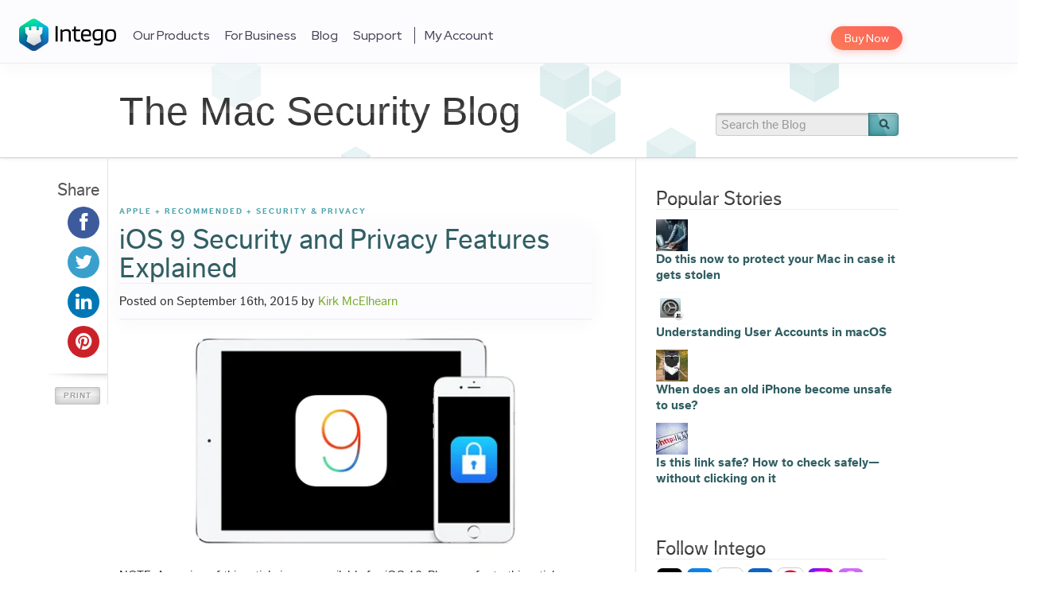

--- FILE ---
content_type: text/html; charset=UTF-8
request_url: https://www.intego.com/mac-security-blog/ios-9-security-and-privacy-features-explained/
body_size: 20743
content:
<!DOCTYPE html>
<html lang="en-US">
<head>
<meta charset="UTF-8">
<title>iOS 9 Security and Privacy Features Explained - The Mac Security Blog</title>

<meta name="viewport" content="initial-scale=1.0, width=device-width">
<meta name="referrer" content="unsafe-url">
<meta name="p:domain_verify" content="470354571b841cdc7eac0f81c6aba02e">
<meta name="google-site-verification" content="_Ci-pQYMBytUnJ1h1-4R7wRJopiEuMyksGJ5kX9Q1YM" />

  <link rel="icon" type="image/png" href="/sites/all/themes/intego_3/dist/favicons/favicon-32x32.png" sizes="32x32">
  <link rel="apple-touch-icon" sizes="60x60" href="/sites/all/themes/intego_3/dist/favicons/apple-touch-icon-60x60.png">
  <link rel="apple-touch-icon" sizes="72x72" href="/sites/all/themes/intego_3/dist/favicons/apple-touch-icon-72x72.png">
  <link rel="apple-touch-icon" sizes="76x76" href="/sites/all/themes/intego_3/dist/favicons/apple-touch-icon-76x76.png">
  <link rel="apple-touch-icon" sizes="114x114" href="/sites/all/themes/intego_3/dist/favicons/apple-touch-icon-114x114.png">
  <link rel="apple-touch-icon" sizes="120x120" href="/sites/all/themes/intego_3/dist/favicons/apple-touch-icon-120x120.png">
  <link rel="apple-touch-icon" sizes="144x144" href="/sites/all/themes/intego_3/dist/favicons/apple-touch-icon-144x144.png">
  <link rel="apple-touch-icon" sizes="152x152" href="/sites/all/themes/intego_3/dist/favicons/apple-touch-icon-152x152.png">
  <link rel="apple-touch-icon" sizes="180x180" href="/sites/all/themes/intego_3/dist/favicons/apple-touch-icon-180x180.png">
  <link rel="icon" type="image/png" href="/sites/all/themes/intego_3/dist/favicons/favicon-96x96.png" sizes="96x96">
  <link rel="icon" type="image/png" href="/sites/all/themes/intego_3/dist/favicons/android-chrome-192x192.png" sizes="192x192">
  <link rel="icon" type="image/png" href="/sites/all/themes/intego_3/dist/favicons/favicon-16x16.png" sizes="16x16">
  <link rel="manifest" href="/sites/all/themes/intego_3/dist/favicons/manifest.json">
  <link rel="shortcut icon" href="/sites/all/themes/intego_3/dist/favicons/favicon.ico">
  <link rel="apple-touch-icon" sizes="57x57" href="/sites/all/themes/intego_3/dist/favicons/apple-touch-icon-57x57.png">
<html xmlns:fb="http://ogp.me/ns/fb#">

<link rel="profile" href="https://gmpg.org/xfn/11">
<link rel="stylesheet" type="text/css" media="all" href="https://www.intego.com/mac-security-blog/wp-content/themes/starkers-html5-master/style.css">
<link rel="pingback" href="https://www.intego.com/mac-security-blog/xmlrpc.php">
<link href="//netdna.bootstrapcdn.com/font-awesome/3.1.1/css/font-awesome.css" rel="stylesheet">

<link href="//fonts.googleapis.com/css?family=Source+Sans+Pro:200,400,700,200italic,400italic,700italic" rel="stylesheet" type="text/css" />
<script>
// Avoid `console` errors in browsers that lack a console.
if (!(window.console && console.log)) {
	(function() {
			var noop = function() {};
			var methods = ['assert', 'clear', 'count', 'debug', 'dir', 'dirxml', 'error', 'exception', 'group', 'groupCollapsed', 'groupEnd', 'info', 'log', 'markTimeline', 'profile', 'profileEnd', 'markTimeline', 'table', 'time', 'timeEnd', 'timeStamp', 'trace', 'warn'];
			var length = methods.length;
			var console = window.console = {};
			while (length--) {
					console[methods[length]] = noop;
			}
	}());
}
</script>

<meta name='robots' content='index, follow, max-image-preview:large, max-snippet:-1, max-video-preview:-1' />

	<!-- This site is optimized with the Yoast SEO plugin v17.4 - https://yoast.com/wordpress/plugins/seo/ -->
	<meta name="description" content="Apple&#039;s iOS 9 brings numerous new security features to your iPhone and iPad. Here&#039;s a look at the many security and privacy features iOS 9 offers." />
	<link rel="canonical" href="https://www.intego.com/mac-security-blog/ios-9-security-and-privacy-features-explained/" />
	<meta property="og:locale" content="en_US" />
	<meta property="og:type" content="article" />
	<meta property="og:title" content="iOS 9 Security and Privacy Features Explained - The Mac Security Blog" />
	<meta property="og:description" content="Apple&#039;s iOS 9 brings numerous new security features to your iPhone and iPad. Here&#039;s a look at the many security and privacy features iOS 9 offers." />
	<meta property="og:url" content="https://www.intego.com/mac-security-blog/ios-9-security-and-privacy-features-explained/" />
	<meta property="og:site_name" content="The Mac Security Blog" />
	<meta property="article:published_time" content="2015-09-16T17:05:51+00:00" />
	<meta property="article:modified_time" content="2017-01-06T23:11:03+00:00" />
	<meta name="twitter:card" content="summary_large_image" />
	<meta name="twitter:image" content="https://www.intego.com/mac-security-blog/wp-content/uploads/2015/09/iOS9-Security-Featured.jpg" />
	<meta name="twitter:label1" content="Written by" />
	<meta name="twitter:data1" content="Kirk McElhearn" />
	<meta name="twitter:label2" content="Est. reading time" />
	<meta name="twitter:data2" content="6 minutes" />
	<script type="application/ld+json" class="yoast-schema-graph">{"@context":"https://schema.org","@graph":[{"@type":"Organization","@id":"https://www.intego.com/mac-security-blog/#organization","name":"Intego","url":"https://www.intego.com/mac-security-blog/","sameAs":[],"logo":{"@type":"ImageObject","@id":"https://www.intego.com/mac-security-blog/#logo","inLanguage":"en-US","url":"https://www.intego.com/mac-security-blog/wp-content/uploads/2022/10/intego-organization-logo-for-google-knowledge-graph-875x875-1.png","contentUrl":"https://www.intego.com/mac-security-blog/wp-content/uploads/2022/10/intego-organization-logo-for-google-knowledge-graph-875x875-1.png","width":875,"height":875,"caption":"Intego"},"image":{"@id":"https://www.intego.com/mac-security-blog/#logo"}},{"@type":"WebSite","@id":"https://www.intego.com/mac-security-blog/#website","url":"https://www.intego.com/mac-security-blog/","name":"The Mac Security Blog","description":"Keep Macs safe from the dangers of the Internet","publisher":{"@id":"https://www.intego.com/mac-security-blog/#organization"},"potentialAction":[{"@type":"SearchAction","target":{"@type":"EntryPoint","urlTemplate":"https://www.intego.com/mac-security-blog/?s={search_term_string}"},"query-input":"required name=search_term_string"}],"inLanguage":"en-US"},{"@type":"ImageObject","@id":"https://www.intego.com/mac-security-blog/ios-9-security-and-privacy-features-explained/#primaryimage","inLanguage":"en-US","url":"https://www.intego.com/mac-security-blog/wp-content/uploads/2015/09/iOS9-Security-Featured.jpg","contentUrl":"https://www.intego.com/mac-security-blog/wp-content/uploads/2015/09/iOS9-Security-Featured.jpg","caption":"iOS 9 security overview featured image"},{"@type":"WebPage","@id":"https://www.intego.com/mac-security-blog/ios-9-security-and-privacy-features-explained/#webpage","url":"https://www.intego.com/mac-security-blog/ios-9-security-and-privacy-features-explained/","name":"iOS 9 Security and Privacy Features Explained - The Mac Security Blog","isPartOf":{"@id":"https://www.intego.com/mac-security-blog/#website"},"primaryImageOfPage":{"@id":"https://www.intego.com/mac-security-blog/ios-9-security-and-privacy-features-explained/#primaryimage"},"datePublished":"2015-09-16T17:05:51+00:00","dateModified":"2017-01-06T23:11:03+00:00","description":"Apple's iOS 9 brings numerous new security features to your iPhone and iPad. Here's a look at the many security and privacy features iOS 9 offers.","breadcrumb":{"@id":"https://www.intego.com/mac-security-blog/ios-9-security-and-privacy-features-explained/#breadcrumb"},"inLanguage":"en-US","potentialAction":[{"@type":"ReadAction","target":["https://www.intego.com/mac-security-blog/ios-9-security-and-privacy-features-explained/"]}]},{"@type":"BreadcrumbList","@id":"https://www.intego.com/mac-security-blog/ios-9-security-and-privacy-features-explained/#breadcrumb","itemListElement":[{"@type":"ListItem","position":1,"name":"Home","item":"https://www.intego.com/mac-security-blog/"},{"@type":"ListItem","position":2,"name":"iOS 9 Security and Privacy Features Explained"}]},{"@type":"Article","@id":"https://www.intego.com/mac-security-blog/ios-9-security-and-privacy-features-explained/#article","isPartOf":{"@id":"https://www.intego.com/mac-security-blog/ios-9-security-and-privacy-features-explained/#webpage"},"author":{"@id":"https://www.intego.com/mac-security-blog/#/schema/person/a27d67016ab454807cd0c055fc28bb09"},"headline":"iOS 9 Security and Privacy Features Explained","datePublished":"2015-09-16T17:05:51+00:00","dateModified":"2017-01-06T23:11:03+00:00","mainEntityOfPage":{"@id":"https://www.intego.com/mac-security-blog/ios-9-security-and-privacy-features-explained/#webpage"},"wordCount":1118,"commentCount":1,"publisher":{"@id":"https://www.intego.com/mac-security-blog/#organization"},"image":{"@id":"https://www.intego.com/mac-security-blog/ios-9-security-and-privacy-features-explained/#primaryimage"},"thumbnailUrl":"https://www.intego.com/mac-security-blog/wp-content/uploads/2015/09/iOS9-Security-Featured.jpg","keywords":["iOS","iOS 9","iPad","iPhone","Privacy","Security"],"articleSection":["Apple","Recommended","Security &amp; Privacy"],"inLanguage":"en-US","potentialAction":[{"@type":"CommentAction","name":"Comment","target":["https://www.intego.com/mac-security-blog/ios-9-security-and-privacy-features-explained/#respond"]}]},{"@type":"Person","@id":"https://www.intego.com/mac-security-blog/#/schema/person/a27d67016ab454807cd0c055fc28bb09","name":"Kirk McElhearn","image":{"@type":"ImageObject","@id":"https://www.intego.com/mac-security-blog/#personlogo","inLanguage":"en-US","url":"https://secure.gravatar.com/avatar/9ffd73df6063179d7cdcb79109ff0a2d?s=96&d=mm&r=g","contentUrl":"https://secure.gravatar.com/avatar/9ffd73df6063179d7cdcb79109ff0a2d?s=96&d=mm&r=g","caption":"Kirk McElhearn"},"description":"Kirk McElhearn has been writing about Apple product and computer security for more than 25 years. His blog, Kirkville, links to his work. He is co-host of the Intego Mac Podcast, as well as several other podcasts, and is a regular contributor to The Mac Security Blog, TidBITS, and several other websites and publications. Kirk has written more than two dozen books, including Take Control books about Apple's media apps, Scrivener, and LaunchBar. Follow him on Bluesky at @kirkville.com.","sameAs":["http://www.kirkville.com"],"url":"https://www.intego.com/mac-security-blog/author/kirk-mcelhearn/"}]}</script>
	<!-- / Yoast SEO plugin. -->


<link rel='dns-prefetch' href='//www.intego.com' />
<link rel='dns-prefetch' href='//s.w.org' />
<link rel='dns-prefetch' href='//v0.wordpress.com' />
<link rel="alternate" type="application/rss+xml" title="The Mac Security Blog &raquo; Feed" href="https://www.intego.com/mac-security-blog/feed/" />
<link rel="alternate" type="application/rss+xml" title="The Mac Security Blog &raquo; Comments Feed" href="https://www.intego.com/mac-security-blog/comments/feed/" />
<link rel="alternate" type="application/rss+xml" title="The Mac Security Blog &raquo; iOS 9 Security and Privacy Features Explained Comments Feed" href="https://www.intego.com/mac-security-blog/ios-9-security-and-privacy-features-explained/feed/" />
		<script type="text/javascript">
			window._wpemojiSettings = {"baseUrl":"https:\/\/s.w.org\/images\/core\/emoji\/13.1.0\/72x72\/","ext":".png","svgUrl":"https:\/\/s.w.org\/images\/core\/emoji\/13.1.0\/svg\/","svgExt":".svg","source":{"concatemoji":"https:\/\/www.intego.com\/mac-security-blog\/wp-includes\/js\/wp-emoji-release.min.js?ver=5.8.12"}};
			!function(e,a,t){var n,r,o,i=a.createElement("canvas"),p=i.getContext&&i.getContext("2d");function s(e,t){var a=String.fromCharCode;p.clearRect(0,0,i.width,i.height),p.fillText(a.apply(this,e),0,0);e=i.toDataURL();return p.clearRect(0,0,i.width,i.height),p.fillText(a.apply(this,t),0,0),e===i.toDataURL()}function c(e){var t=a.createElement("script");t.src=e,t.defer=t.type="text/javascript",a.getElementsByTagName("head")[0].appendChild(t)}for(o=Array("flag","emoji"),t.supports={everything:!0,everythingExceptFlag:!0},r=0;r<o.length;r++)t.supports[o[r]]=function(e){if(!p||!p.fillText)return!1;switch(p.textBaseline="top",p.font="600 32px Arial",e){case"flag":return s([127987,65039,8205,9895,65039],[127987,65039,8203,9895,65039])?!1:!s([55356,56826,55356,56819],[55356,56826,8203,55356,56819])&&!s([55356,57332,56128,56423,56128,56418,56128,56421,56128,56430,56128,56423,56128,56447],[55356,57332,8203,56128,56423,8203,56128,56418,8203,56128,56421,8203,56128,56430,8203,56128,56423,8203,56128,56447]);case"emoji":return!s([10084,65039,8205,55357,56613],[10084,65039,8203,55357,56613])}return!1}(o[r]),t.supports.everything=t.supports.everything&&t.supports[o[r]],"flag"!==o[r]&&(t.supports.everythingExceptFlag=t.supports.everythingExceptFlag&&t.supports[o[r]]);t.supports.everythingExceptFlag=t.supports.everythingExceptFlag&&!t.supports.flag,t.DOMReady=!1,t.readyCallback=function(){t.DOMReady=!0},t.supports.everything||(n=function(){t.readyCallback()},a.addEventListener?(a.addEventListener("DOMContentLoaded",n,!1),e.addEventListener("load",n,!1)):(e.attachEvent("onload",n),a.attachEvent("onreadystatechange",function(){"complete"===a.readyState&&t.readyCallback()})),(n=t.source||{}).concatemoji?c(n.concatemoji):n.wpemoji&&n.twemoji&&(c(n.twemoji),c(n.wpemoji)))}(window,document,window._wpemojiSettings);
		</script>
		<style type="text/css">
img.wp-smiley,
img.emoji {
	display: inline !important;
	border: none !important;
	box-shadow: none !important;
	height: 1em !important;
	width: 1em !important;
	margin: 0 .07em !important;
	vertical-align: -0.1em !important;
	background: none !important;
	padding: 0 !important;
}
</style>
	<link rel='stylesheet' id='wp-block-library-css'  href='https://www.intego.com/mac-security-blog/wp-includes/css/dist/block-library/style.min.css?ver=5.8.12' type='text/css' media='all' />
<style id='wp-block-library-inline-css' type='text/css'>
.has-text-align-justify{text-align:justify;}
</style>
<link rel='stylesheet' id='mediaelement-css'  href='https://www.intego.com/mac-security-blog/wp-includes/js/mediaelement/mediaelementplayer-legacy.min.css?ver=4.2.16' type='text/css' media='all' />
<link rel='stylesheet' id='wp-mediaelement-css'  href='https://www.intego.com/mac-security-blog/wp-includes/js/mediaelement/wp-mediaelement.min.css?ver=5.8.12' type='text/css' media='all' />
<link rel='stylesheet' id='collapseomatic-css-css'  href='https://www.intego.com/mac-security-blog/wp-content/plugins/jquery-collapse-o-matic/light_style.css?ver=1.6' type='text/css' media='all' />
<link rel='stylesheet' id='starkers-html5-master-bootstrap-css'  href='https://www.intego.com/mac-security-blog/wp-content/themes/starkers-html5-master/css/bootstrap.css?ver=1.0' type='text/css' media='screen, projection' />
<link rel='stylesheet' id='starkers-html5-master-bootstrap-responsive-css'  href='https://www.intego.com/mac-security-blog/wp-content/themes/starkers-html5-master/css/bootstrap-responsive.css?ver=1.0' type='text/css' media='screen, projection' />
<link rel='stylesheet' id='starkers-html5-master-layout-responsive-css'  href='https://www.intego.com/mac-security-blog/wp-content/themes/starkers-html5-master/css/layout-responsive.css?ver=1.0' type='text/css' media='screen, projection' />
<link rel='stylesheet' id='social-logos-css'  href='https://www.intego.com/mac-security-blog/wp-content/plugins/jetpack/_inc/social-logos/social-logos.min.css?ver=10.2.1' type='text/css' media='all' />
<link rel='stylesheet' id='jetpack_css-css'  href='https://www.intego.com/mac-security-blog/wp-content/plugins/jetpack/css/jetpack.css?ver=10.2.1' type='text/css' media='all' />
<link rel='stylesheet' id='wp-advanced-rp-css-css'  href='https://www.intego.com/mac-security-blog/wp-content/plugins/advanced-recent-posts-widget/css/advanced-recent-posts-widget.css?ver=5.8.12' type='text/css' media='all' />
<script type='text/javascript' src='https://www.intego.com/mac-security-blog/wp-includes/js/jquery/jquery.min.js?ver=3.6.0' id='jquery-core-js'></script>
<script type='text/javascript' src='https://www.intego.com/mac-security-blog/wp-includes/js/jquery/jquery-migrate.min.js?ver=3.3.2' id='jquery-migrate-js'></script>
<script type='text/javascript' src='https://www.intego.com/mac-security-blog/wp-content/themes/starkers-html5-master/js/bootstrap.min.js?ver=5.8.12' id='bootstrap-js'></script>
<script type='text/javascript' src='https://www.intego.com/mac-security-blog/wp-content/themes/starkers-html5-master/js/html5shiv.js?ver=5.8.12' id='html5shiv-js'></script>
<script type='text/javascript' src='https://www.intego.com/mac-security-blog/wp-content/themes/starkers-html5-master/js/modernizr-1.6.min.js?ver=5.8.12' id='modernizr-js'></script>
<script type='text/javascript' src='https://www.intego.com/mac-security-blog/wp-content/themes/starkers-html5-master/js/scripts.js?ver=5.8.12' id='scripts-js'></script>
<link rel="https://api.w.org/" href="https://origin.intego.com/mac-security-blog/wp-json/" /><link rel="alternate" type="application/json" href="https://origin.intego.com/mac-security-blog/wp-json/wp/v2/posts/46066" /><link rel="EditURI" type="application/rsd+xml" title="RSD" href="https://www.intego.com/mac-security-blog/xmlrpc.php?rsd" />
<link rel="wlwmanifest" type="application/wlwmanifest+xml" href="https://www.intego.com/mac-security-blog/wp-includes/wlwmanifest.xml" /> 
<link rel='shortlink' href='https://wp.me/p4VAYd-bZ0' />
<link rel="alternate" type="application/json+oembed" href="https://origin.intego.com/mac-security-blog/wp-json/oembed/1.0/embed?url=https%3A%2F%2Fwww.intego.com%2Fmac-security-blog%2Fios-9-security-and-privacy-features-explained%2F" />
<link rel="alternate" type="text/xml+oembed" href="https://origin.intego.com/mac-security-blog/wp-json/oembed/1.0/embed?url=https%3A%2F%2Fwww.intego.com%2Fmac-security-blog%2Fios-9-security-and-privacy-features-explained%2F&#038;format=xml" />
<style type='text/css'>img#wpstats{display:none}</style>
			<style type="text/css">
		#autoplat-socialsharing {
			margin-right: 10px;
			margin-bottom: 20px;
		}

		#autoplat-socialsharing .item {
			width: 100%;
			margin-bottom: 10px;
			text-align: right;
		}

		#autoplat-socialsharing .item:last-child {
			margin-bottom: 0;
		}

		#autoplat-socialsharing a {
		    display: inline-block;
			width: 40px;
			height: 40px;
			text-align: center;
			vertical-align: middle;
			transition: all .3s ease-in-out;
			position: relative;
			border-radius: 100%;
		}

		#autoplat-socialsharing a:before {
			width: 40px;
			height: 40px;
			line-height: 40px;
			font-size: 24px;
			color: #fff;
			font-family: "FontAwesome";
			visibility: visible;
			position: absolute;
			top: 0;
			left: 0;
		}

		#autoplat-socialsharing a .title,
		#autoplat-socialsharing a .count {
		  display: none;
		}

		#autoplat-socialsharing a.hasCount .title,
		#autoplat-socialsharing a.hasCount .count {
		  display: block;
		}

		#autoplat-socialsharing a .title {
		  position: absolute;
		  top: 3px;
		  right: 44px;
		  line-height: 14px;
		  font-size: 11px;
   		  color: #999;
		}

		#autoplat-socialsharing a .count {
		  position: absolute;
		  top: 17px;
		  right: 44px;
		  line-height: 19px;
		  font-size: 16px;
   		  color: #000;
		}

		#autoplat-socialsharing a .count:hover {
		  text-decoration: none;
		}

		#autoplat-socialsharing a.facebook {
		  background-color: #3d5b9c;
		}

		#autoplat-socialsharing a.facebook:before {
			content: '\f09a';
		}

		#autoplat-socialsharing a.twitter {
		  background-color: #39a0cd;
		}

		#autoplat-socialsharing a.twitter:before {
			content: '\f099';
		}

		#autoplat-socialsharing a.googleplus {
		  background-color: #d34836;
		}

		#autoplat-socialsharing a.googleplus:before {
			content: '\f0d5';
		}

		#autoplat-socialsharing a.pinterest {
		  background-color: #cb2229;
		}

		#autoplat-socialsharing a.pinterest:before {
			content: '\f0d2';
		}

		#autoplat-socialsharing a.linkedin {
		  background-color: #0077b5;
		}

		#autoplat-socialsharing a.linkedin:before {
			content: '\f0e1';
		}
	</style>
<link rel="amphtml" href="https://www.intego.com/mac-security-blog/ios-9-security-and-privacy-features-explained/amp/"><link rel="icon" href="https://www.intego.com/mac-security-blog/wp-content/uploads/2023/05/cropped-intego-2023-favicon-32x32.png" sizes="32x32" />
<link rel="icon" href="https://www.intego.com/mac-security-blog/wp-content/uploads/2023/05/cropped-intego-2023-favicon-192x192.png" sizes="192x192" />
<link rel="apple-touch-icon" href="https://www.intego.com/mac-security-blog/wp-content/uploads/2023/05/cropped-intego-2023-favicon-180x180.png" />
<meta name="msapplication-TileImage" content="https://www.intego.com/mac-security-blog/wp-content/uploads/2023/05/cropped-intego-2023-favicon-270x270.png" />

<script type="text/javascript" src="https://www.intego.com/mac-security-blog/wp-content/themes/starkers-html5-master/js/tracking.js"></script>

</head>


<body class="post-template-default single single-post postid-46066 single-format-standard">
		<script type="text/javascript">
		/*(function(c){var e=document.createElement("script"); e.type='text/javascript';e.async=true; e.src='//d1ivexoxmp59q7.cloudfront.net/'+c+'/live.js'; var n=document.getElementsByTagName('script')[0]; n.parentNode.insertBefore(e,n);})('intego');*/
		</script>

		<!-- Google Tag Manager -->
		<noscript><iframe src="//www.googletagmanager.com/ns.html?id=GTM-9WJ8&pageCategory1=en&pageCategory2=/mac-security-blog/ios-9-security-and-privacy-features-explained/"
		height="0" width="0" style="display:none;visibility:hidden"></iframe></noscript>
		<script>(function(w,d,s,l,i){w[l]=w[l]||[];w[l].push({"gtm.start":
		new Date().getTime(),event:"gtm.js"});var f=d.getElementsByTagName(s)[0],
		j=d.createElement(s),dl=l!="dataLayer"?"&l="+l:"";j.async=true;j.src=
		"//www.googletagmanager.com/gtm.js?id="+i+dl;f.parentNode.insertBefore(j,f);
		})(window,document,"script","dataLayer","GTM-9WJ8");</script>
		<!-- End Google Tag Manager -->

		<header id="header" class="block block-">
<div class="content">
<div class="inner clearfix">
<div class="logo">
<a href="/">Intego Logo</a> </div>
<nav id="buy-now">
<ul>
<li class="highlight">
<a href="/buynow">Buy Now</a> </li>
</ul>
</nav>
<nav id="navigation"><h2 id="menu-button" class="title"><a href="#">Menu ☰</a></h2><div class="menu"><ul><li class=" has-dropdown dropdown-type-big"><a href="/products">Our Products</a><div class="home-1 home-new dropdown"><header class="header"><div class="dropdown products-nav">

 <div id="productsSwitcher">
<div class="macintosh active" onclick="toggleProductMainNav('macintosh')">
<svg xmlns="http://www.w3.org/2000/svg" width="25.53" height="30.271">
<path d="M21.426,30.052c-1.642,1.593-3.454,1.345-5.18.594a6.563,6.563,0,0,0-5.453,0c-2.414,1.042-3.7.739-5.15-.594-8.21-8.452-7-21.327,2.333-21.812,2.263.121,3.847,1.251,5.18,1.345,1.981-.4,3.878-1.557,6-1.406a7.306,7.306,0,0,1,5.726,3.02,6.659,6.659,0,0,0,.815,12,17.028,17.028,0,0,1-4.271,6.877Zm-8.452-21.9A6.9,6.9,0,0,1,19.275,1C19.756,5.332,15.336,8.574,12.973,8.149Z" transform="translate(-0.164 -1)" fill="currentColor"></path>
</svg>
<span>Mac</span>
</div>
<div class="windows" onclick="toggleProductMainNav('windows')">
<svg xmlns="http://www.w3.org/2000/svg" width="26.718" height="26.718">
<path d="M95.793,114.16h11.083V103.535l-11.083,1.549Zm0,10.179,11.083,1.549V115.23H95.793Zm12.149-10.179h14.57V101.352l-14.57,2.034Zm14.57,13.91V115.23h-14.57v10.807Z" transform="translate(-95.793 -101.352)" fill="currentColor"></path>
</svg>
<span>Windows</span>
</div>
</div>

<div id="macintoshProducts" class="header-products active">
<div class="left">

<div class="title-wrapper-n">
<h3 class="title">Intego Home Products</h3>
<h4 class="subtitle">Compatible with macOS Sequoia!</h4>
</div>

<ul class="mac-products ul-products">
<a class="mac-product product mac-internet-security-x9" href="/antivirus-mac-internet-security">
<li>
Mac Internet Security X9
</li>
</a>
<a class="mac-product product mac-protection-bundle-x9" href="/mac-protection-bundle">
<li>
Mac Premium Bundle X9
</li>
</a>
</ul>
</div>
<div class="right">
<div class="title-wrapper-n">
<h3 class="title">Intego Home Products</h3>
</div>
<div class="product-list">
<div class="list security">
<div class="title">Security</div>
<div class="item"><a href="/business/virus-barrier">VirusBarrier X9</a></div>
<div class="item"><a href="/business/network-protection">NetBarrier X9</a></div>
</div>
<div class="list privacy">
<div class="title">Privacy</div>
<div class="item"><a href="/contentbarrier-secure">ContentBarrier X9</a></div>
<div class="item">
<a href="/privacy-protection-vpn">Intego Privacy Protection</a>
<span class="new-product">New</span></div>
</div>
<div class="list utility">
<div class="title">Utility</div>
<div class="item"><a href="/mac-washing-machine-security">Mac Washing Machine X9</a></div>
<div class="item"><a href="/mac-protection-bundle#app-3151">Personal Backup 10.9</a></div>
</div>
</div>
</div>
</div>
<div id="windowsProducts" class="header-products">
<div class="left">
<div class="title-wrapper-n">
<h3 class="title">
Intego Home Windows Products
</h3>
<h4 class="subtitle">
Compatible with Windows 7, 8, 10 and 11
</h4>
</div>
<ul class="win-products ul-products">
<a class="win-product product intego-antivirus" href="/intego-antivirus">
<li>
Intego Antivirus
</li>
</a>
<a class="win-product product intego-privacy-protection" href="/privacy-protection-vpn">
<li>
Intego Privacy Protection
</li>
</a>
</ul>
</div>
</div>
</div>
<div class="dropdown product-nav-mobile">
<ul>
<div class="u">Intego Home Products</div>
<li>&nbsp; <a href="/mac-protection-bundle">Mac Premium Bundle X9</a></li>
<li>&nbsp; <a href="/antivirus-mac-internet-security">Mac Internet Security X9</a></li>
<div class="u">Intego Home Windows Products</div>
<li>&nbsp; <a href="/intego-antivirus">Intego Antivirus</a></li>
<li>&nbsp; <a href="/privacy-protection-vpn">Intego Privacy Protection</a></li><a href="/privacy-protection-vpn">
</a></ul><a href="/privacy-protection-vpn">
</a></div><a href="/privacy-protection-vpn">
<script type="text/javascript">
    /**
 * Toggle Product Main Nav
 * @param {string} elem
 */



function toggleProductMainNav(elem) {
    // opposite element
    const opposElem = elem === "windows" ? "macintosh" : "windows"

    // Buttons
    const curButton = document.querySelector("#productsSwitcher ." + elem)
    const preButton = document.querySelector("#productsSwitcher ." + opposElem)

    preButton.classList.contains("active") && preButton.classList.remove("active")
    !curButton.classList.contains("active") && curButton.classList.add("active")

    // Containers
    const curContainer = document.querySelector("#" + elem + "Products")
    const preContainer = document.querySelector("#" + opposElem + "Products")

    preContainer.classList.contains("active") && preContainer.classList.remove("active")
    !curContainer.classList.contains("active") && curContainer.classList.add("active")
}


</script></a></header></div></li>
  <li class=""><a href="/business-products">For Business</a></li>
  <li class=""><a href="/mac-security-blog">Blog</a></li>
  <li class=" has-dropdown dropdown-type-list"><a href="/support">Support</a><div class="dropdown"><ul>
  <li class=""><a href="/support">Customer Support</a></li>
  <li class=""><a href="https://support.intego.com/home">Knowledge Base</a></li>
  <li class=""><a href="/support/downloads">Downloads</a></li>
  <li class=""><a href="/support/submit-malware">Submit Malware</a></li>
  <li class=""><a href="https://support.intego.com/hc/requests/new">Contact Support</a></li>
  <li class=""><a href="https://support.intego.com/access/unauthenticated?return_to=http%3A%2F%2Fsupport.intego.com%2Frequests">Check Your Requests</a></li>
  <li class=""><a href="/renew-upgrade">Upgrade</a></li>
  <li class=""><a href="/renew-upgrade">Renew</a></li>
  <li class=""><a href="/intego-request-quote">Request A Quote</a></li></ul></div></li>
  <li class="myaccount"><a href="https://account.intego.com/">My Account</a></li>
  <li class="highlight"><a href="/buynow">Buy Now</a></li>
  </ul></div></nav>

<div class="overlay">
<div class="inner">
<div class="right">

</div>
<div class="left">
 <div class="language">
<ul>
<li class="active"><span>English <span class="arrow"></span></span></li><li><a href="/fr">Français</a></li><li><a href="/de">Deutsch</a></li><li><a href="/jp">日本語</a></li><li><a href="/es">Español</a></li> </ul>
</div>
</div>
</div>
</div>
</div>
</div>
</header>
    <div class="subheader container-border-bottom main">
			<div class="clear"></div>
        <div class="container">

          <div class="socialLikes horizontal" style="margin: 10px 0; min-height: 20px;">
                      </div>

          <div class="left-col">
            <div class="h1"><a id="title-id" href="https://www.intego.com/mac-security-blog/" title="The Mac Security Blog" rel="home">The Mac Security Blog<span class="text-gradient"></span></a></div>
            
            <script type="text/javascript">
              var title = document.title;
              if(title == 'Most Secure Browser for Mac in 2021: Safari, Chrome or Firefox?')
              {
                var title_element = document.getElementById("title-id");
                title_element.innerText = "Most Secure Browser for Mac in 2021: Safari, Chrome or Firefox?";
                title_element.style.color = "#315f63";
                title_element.style.fontSize = "44px";

                var subheader_element = document.getElementsByClassName("subheader")[0];
                subheader_element.style.height = "auto";
              }
            </script>

                      </div>
          <div class="right-col">

            <form role="search" method="get" id="searchform" action="https://www.intego.com/mac-security-blog/">
    <label class="assistive-text" for="s">Search for:</label>
    <input type="search" placeholder="Search the Blog" value="" name="s" id="s" />
    <input type="image" src="https://www.intego.com/mac-security-blog/wp-content/themes/starkers-html5-master/images/btn_search.png" id="searchsubmit" class="btn" />
    </form>
          </div>
        </div>
    </div>

	<div class="container main">
 		<div class="row-fluid">
 			<div class="left-col">

 				<div class="share persist-header visible-desktop">
 					<h4>Share</h4>
					<div class="socialLikes vertical">
												<div id="autoplat-socialsharing" class="socialsharing"><div class="item"><a class="facebook" data-autoplat-socialsharing="type:facebook;thisUrl:https://www.intego.com/mac-security-blog/ios-9-security-and-privacy-features-explained/;width:670;height:340;jsUrl:https://www.facebook.com/sharer.php?u=https://www.intego.com/mac-security-blog/ios-9-security-and-privacy-features-explained/;" href="https://www.facebook.com/sharer.php?u=https://www.intego.com/mac-security-blog/ios-9-security-and-privacy-features-explained/" title="Share this on Facebook" target="_blank"><span class="title">Shares</span></a></div><div class="item"><a class="twitter" data-autoplat-socialsharing="type:twitter;thisUrl:https://www.intego.com/mac-security-blog/ios-9-security-and-privacy-features-explained/;width:680;height:445;jsUrl:https://twitter.com/share?url=https://www.intego.com/mac-security-blog/ios-9-security-and-privacy-features-explained/&screen_name={meta[name='twitter:site']|content}&text={meta[property='og:title']|content}&via=IntegoSecurity;" href="https://twitter.com/share?url=https://www.intego.com/mac-security-blog/ios-9-security-and-privacy-features-explained/" title="Share this on Twitter" target="_blank"><span class="title">Tweets</span></a></div><div class="item"><a class="linkedin" data-autoplat-socialsharing="type:linkedin;thisUrl:https://www.intego.com/mac-security-blog/ios-9-security-and-privacy-features-explained/;width:600;height:590;jsUrl:https://www.linkedin.com/shareArticle?mini=true&url=https://www.intego.com/mac-security-blog/ios-9-security-and-privacy-features-explained/&title={meta[property='og:title']|content}&summary={meta[property='og:description']|content}&source=Intego;" href="https://www.linkedin.com/shareArticle?mini=true&url=https://www.intego.com/mac-security-blog/ios-9-security-and-privacy-features-explained/" title="Share this on LinkedIn" target="_blank"><span class="title">Shares</span></a></div><div class="item"><a class="pinterest" data-autoplat-socialsharing="type:pinterest;thisUrl:https://www.intego.com/mac-security-blog/ios-9-security-and-privacy-features-explained/;width:750;height:331;jsUrl:https://pinterest.com/pin/create/button/?url=https://www.intego.com/mac-security-blog/ios-9-security-and-privacy-features-explained/&media={meta[property='og:image']|content};" href="https://pinterest.com/pin/create/button/?url=https://www.intego.com/mac-security-blog/ios-9-security-and-privacy-features-explained/" title="Pin this to Pinterest" target="_blank"><span class="title">Pins</span></a></div></div>					</div>

 					<div class="buttons_container">
 						<a href="javascript:window.print()" class="print_btn">Print</a>
 					</div>
 				</div>

				


<script type="application/ld+json">
{ "@context": "http://schema.org",
  "@type": "Article",
  "headline": "iOS 9 Security and Privacy Features Explained",
    "image": {
  	"@type": "ImageObject",
  	"url": "https://www.intego.com/mac-security-blog/wp-content/uploads/2015/09/iOS9-Security-Featured.jpg",
  	"width": "0",
  	"height": "0"
  },
    "author": {
  	"@type": "Person",
  	"name": "Kirk McElhearn"
  },
  "keywords": "iOS, iOS 9, iPad, iPhone, Privacy, Security",
  "publisher": {
    "@type": "Organization",
    "name": "The Mac Security Blog",
    "logo": {
      "@type": "ImageObject",
      "url": "http://www.intego.com/sites/all/themes/intego_3/img/logo_structured-data.png",
      "width": 213,
      "height": 60
    }
  },
  "url": "",
  "datePublished": "2015-09-16T10:05:51-07:00",
  "dateModified": "2017-01-06T15:11:03-08:00",
  "mainEntityOfPage": "true"
}
</script>​


		
		<article id="post-46066" class="post-46066 post type-post status-publish format-standard has-post-thumbnail category-apple category-recommended category-security-privacy tag-ios tag-ios-9 tag-ipad tag-iphone tag-privacy tag-security">

			<p class="cats"><a href="https://www.intego.com/mac-security-blog/category/apple/">Apple</a> + <a href="https://www.intego.com/mac-security-blog/category/recommended/">Recommended</a> + <a href="https://www.intego.com/mac-security-blog/category/security-privacy/">Security &amp; Privacy</a></p>

			<header>
				<h1>iOS 9 Security and Privacy Features Explained</h1>

        <p class="about-post">
          Posted on
          <time itemProp="datePublished" datetime="2015-09-16">September 16th, 2015</time> by

          <span itemprop="author">
            <a href="https://www.intego.com/mac-security-blog/author/kirk-mcelhearn/" title="Posts by Kirk McElhearn" class="author url fn" rel="author">Kirk McElhearn</a>          </span>

          <img alt='' src='https://secure.gravatar.com/avatar/9ffd73df6063179d7cdcb79109ff0a2d?s=18&#038;d=mm&#038;r=g' srcset='https://secure.gravatar.com/avatar/9ffd73df6063179d7cdcb79109ff0a2d?s=36&#038;d=mm&#038;r=g 2x' class='avatar avatar-18 photo' height='18' width='18' loading='lazy'/>        </p>
			</header>

			<p><img loading="lazy" class="aligncenter size-full wp-image-46114" src="https://www.intego.com/mac-security-blog/wp-content/uploads/2015/09/iOS-9-Security-Privacy-Features.jpg" alt="iOS 9 security and privacy features overview" width="600" height="300" srcset="https://www.intego.com/mac-security-blog/wp-content/uploads/2015/09/iOS-9-Security-Privacy-Features.jpg 600w, https://www.intego.com/mac-security-blog/wp-content/uploads/2015/09/iOS-9-Security-Privacy-Features-150x75.jpg 150w, https://www.intego.com/mac-security-blog/wp-content/uploads/2015/09/iOS-9-Security-Privacy-Features-300x150.jpg 300w" sizes="(max-width: 600px) 100vw, 600px" /></p>
<address>NOTE: A version of this article is now available for iOS 10. Please refer to this article instead: <strong><a title="iOS 10 Security and Privacy Features Explained" href="https://www.intego.com/mac-security-blog/ios-10-security-and-privacy-features-explained/" target="_blank">iOS 10 Security and Privacy Features Explained</a></strong>.</address>
<div>
<hr>
<div style="font-style: inherit;">
<p>It&#8217;s that time again: Time to update your iOS devices to the latest version of Apple&#8217;s mobile operating system. iOS 9 brings numerous new features to your iPhone and iPad, and is compatible with all iOS devices that can run iOS 8.</p>
<p>If you&#8217;re getting ready to update, or even if you already updated, it&#8217;s a good idea to take a few minutes and have a look at the many security and privacy features iOS 9 offers. Some have been around for a while, and some are brand new.</p>
<h3>Locking the Door</h3>
<p>When you set up an iOS device, you&#8217;re asked to create a passcode. When you upgrade the device, however, it retains your existing passcode. The passcode is the key to your device, which protects it so others can&#8217;t view your email or photos, or access your personal information.</p>
<p>While you can turn the passcode off (<strong>Settings </strong>&gt;<strong> </strong><strong>Touch</strong> <strong>ID &amp; Passcode</strong>; or, for devices that don&#8217;t have Touch ID, <strong>Settings</strong> &gt; <strong>Passcode</strong>), this isn&#8217;t a good idea.</p>
<p>In iOS 9, the <a href="https://www.intego.com/mac-security-blog/ios-9-boost-passcode-security/" target="_blank">default passcode is now six digits</a>, instead of four. You could set a passcode before that was longer than the default four digits, but this feature was a bit hidden. As Apple says, this increases the security of your device; instead of there being only 10,000 combinations, there are now one million possible combinations.</p>
<p><a href="https://www.intego.com/mac-security-blog/wp-content/uploads/2015/09/passcode1.jpg"><img loading="lazy" class="aligncenter wp-image-46072" src="https://www.intego.com/mac-security-blog/wp-content/uploads/2015/09/passcode1-578x1024.jpg" alt="passcode1" width="500" height="886" srcset="https://www.intego.com/mac-security-blog/wp-content/uploads/2015/09/passcode1-578x1024.jpg 578w, https://www.intego.com/mac-security-blog/wp-content/uploads/2015/09/passcode1-85x150.jpg 85w, https://www.intego.com/mac-security-blog/wp-content/uploads/2015/09/passcode1-169x300.jpg 169w, https://www.intego.com/mac-security-blog/wp-content/uploads/2015/09/passcode1.jpg 642w" sizes="(max-width: 500px) 100vw, 500px" /></a></p>
<p>But you have other options, and they&#8217;re easy to access. Just tap &#8220;Passcode Options,&#8221; as indicated on the above screen, and you&#8217;ll be able to choose from three different types of passcode: Custom Alphanumeric Code, Custom Numeric Code, or 4-Digit Numeric Code.</p>
<p><a href="https://www.intego.com/mac-security-blog/wp-content/uploads/2015/09/passcode2.jpg"><img loading="lazy" class="aligncenter wp-image-46075" src="https://www.intego.com/mac-security-blog/wp-content/uploads/2015/09/passcode2-578x1024.jpg" alt="passcode2" width="500" height="886" srcset="https://www.intego.com/mac-security-blog/wp-content/uploads/2015/09/passcode2-578x1024.jpg 578w, https://www.intego.com/mac-security-blog/wp-content/uploads/2015/09/passcode2-85x150.jpg 85w, https://www.intego.com/mac-security-blog/wp-content/uploads/2015/09/passcode2-169x300.jpg 169w, https://www.intego.com/mac-security-blog/wp-content/uploads/2015/09/passcode2.jpg 642w" sizes="(max-width: 500px) 100vw, 500px" /></a></p>
<p>You can choose either a Custom Alphanumeric Code (any number of letters and/or digits), a Custom Numeric Code (any number of digits), or a simple 4-Digit Numeric Code, such as you used before. Tap one of these choices and follow the instructions to set up your passcode. If you&#8217;re upgrading a device, go to the Passcode settings and change your passcode to a new, longer one, for more security.</p>
<p>If you have an iOS device with Touch ID — the iPhone 5s or later, the iPad Air 2 or later, or the iPad mini 3 or later — then you&#8217;ll find that you rarely need to enter your passcode. In this case, it&#8217;s a good idea to use a longer passcode, since you can quickly unlock your iPhone or iPad with your thumb or finger. (<a href="https://www.intego.com/mac-security-blog/4-time-saving-tips-to-improve-your-ios-experience/" target="_blank">Learn how to set up Touch ID.</a>)</p>
<h3>Double Security</h3>
<p>Apple has offered two-factor authentication for some time (<a href="https://www.intego.com/mac-security-blog/how-to-activate-apple-two-step-verification-for-icloud/" target="_blank">here&#8217;s how you set it up</a>), but with the release of iOS 9 and OS X El Capitan, Apple is changing the way this works. Previously, you had to save a recovery key, a long string of characters that Apple suggested you print out and store in a safe place. This presented a number of problems, however, such as people not saving it, losing it, or not being in the location where it was stored when they needed to access it.</p>
<p>It&#8217;s a good idea to turn on two-factor authentication, especially now that the process is a bit simpler. If, however, you get locked out of your account, it can take several days for Apple to reinstate it. If this happens, go to <a href="https://iforgot.apple.com/" target="_blank">iforgot.apple.com</a> and follow the instructions. Apple will contact you and ask you a number of questions, so you can prove that you are, indeed, you, and have not been replaced by an alien or a cyborg.</p>
<p>Note that with the new Apple two-factor authentication, you should be running iOS 9 and OS X El Capitan on all your devices. So, while you may be updating to iOS 9 right away, El Capitan won&#8217;t be out until the end of the month. Found out more <a href="https://developer.apple.com/support/two-factor-authentication/" target="_blank">here</a>.</p>
<h3>Keeping Things Private</h3>
<p>iOS 9 offers oodles of privacy settings. Go to <strong>Settings</strong> &gt; <strong>Privacy</strong> to change these.</p>
<p><a href="https://www.intego.com/mac-security-blog/wp-content/uploads/2015/09/privacy.jpg"><img loading="lazy" class="aligncenter wp-image-46078" src="https://www.intego.com/mac-security-blog/wp-content/uploads/2015/09/privacy-578x1024.jpg" alt="privacy" width="500" height="886" srcset="https://www.intego.com/mac-security-blog/wp-content/uploads/2015/09/privacy-578x1024.jpg 578w, https://www.intego.com/mac-security-blog/wp-content/uploads/2015/09/privacy-85x150.jpg 85w, https://www.intego.com/mac-security-blog/wp-content/uploads/2015/09/privacy-169x300.jpg 169w, https://www.intego.com/mac-security-blog/wp-content/uploads/2015/09/privacy.jpg 642w" sizes="(max-width: 500px) 100vw, 500px" /></a></p>
<p>Here are some of the most useful privacy settings to check:</p>
<ul>
<li><strong>Location Services</strong> let apps find out where you are, using your iOS device&#8217;s GPS, and/or wi-fi. You&#8217;ll need this for apps that tell you the weather, or Apple&#8217;s Maps or Google Maps, or any direction app, such as Waze. You may also want to turn it on for the Camera app, so you can later view where you were when you took specific photos. And you should probably leave it on for Siri &amp; Dictation; this lets Siri give you local results when you search for hotels, restaurants, cinemas, and more. But what about apps like Facebook and your Twitter client; do you really want to broadcast where you are to strangers? You should turn Location Services off for these apps.</li>
<li><strong>Contacts, Calendars, and Reminders</strong> show apps that want access to this type of information. It may be as simple as an app asking to access your contacts so you can share something, or access your own contact card to enter your address. Not many apps request access to calendars or reminders.</li>
<li><strong>Camera and Microphone</strong> are for apps that want to take pictures, such as any camera app (other than the built-in Camera app, which is automatically allowed access), or apps like Dropbox (which can sync photos), Evernote (which you can use to add photos or scans to notes), and others.</li>
<li><strong>Health</strong> provides access to fitness apps, allowing them to read from or write to HealthKit, the underlying framework that the Health app uses. If you use any of these apps, you can limit which types of data they can read or write.</li>
<li><strong>Motion &amp; Fitness</strong> settings, like the Health settings, let you choose which apps have access to your activity. Using the built-in motion co-processor on certain devices, apps can find out how many steps you&#8217;ve walked, and how intensely. Turn on Fitness Tracking to allow this, then choose which apps can access this data.</li>
</ul>
<p>You&#8217;ll be alerted any time an app requests access to the above data, but it&#8217;s good to check these settings from time to time to see which apps are accessing your private information. You may find some that you would rather turn off.</p>
<h3>And More&#8230;</h3>
<p>There are more new security features under the hood in iOS 9. In short, these include improved VPN (<a href="https://www.intego.com/mac-security-blog/why-you-should-connect-to-a-vpn-on-mac-and-ios-and-how-to/" target="_blank">virtual private network</a>) features, secure HTTPS connections from apps to servers or websites, content blocking extensions for Safari, which can block ads to make browsing smoother and protect your privacy, and more. So, go on: Update your iOS device to iOS 9, and take advantage of Apple&#8217;s new security and privacy features.</p>
<p><em>Have something to say about this story? Share your comments below! </em></p>
</div>
</div>
<div class="sharedaddy sd-sharing-enabled"><div class="robots-nocontent sd-block sd-social sd-social-icon-text sd-sharing"><h3 class="sd-title">Share this:</h3><div class="sd-content"><ul><li class="share-twitter"><a rel="nofollow noopener noreferrer" data-shared="sharing-twitter-46066" class="share-twitter sd-button share-icon" href="https://www.intego.com/mac-security-blog/ios-9-security-and-privacy-features-explained/?share=twitter" target="_blank" title="Click to share on Twitter"><span>Twitter</span></a></li><li class="share-facebook"><a rel="nofollow noopener noreferrer" data-shared="sharing-facebook-46066" class="share-facebook sd-button share-icon" href="https://www.intego.com/mac-security-blog/ios-9-security-and-privacy-features-explained/?share=facebook" target="_blank" title="Click to share on Facebook"><span>Facebook</span></a></li><li class="share-end"></li></ul></div></div></div>
			
							<img alt='' src='https://secure.gravatar.com/avatar/9ffd73df6063179d7cdcb79109ff0a2d?s=60&#038;d=mm&#038;r=g' srcset='https://secure.gravatar.com/avatar/9ffd73df6063179d7cdcb79109ff0a2d?s=120&#038;d=mm&#038;r=g 2x' class='avatar avatar-60 photo' height='60' width='60' loading='lazy'/>				<h3>About Kirk McElhearn</h3>
				<b>Kirk McElhearn</b> has been writing about Apple product and computer security for more than 25 years. His blog, <a href="http://www.kirkville.com">Kirkville</a>, links to his work. 

He is co-host of the <a href="https://podcast.intego.com">Intego Mac Podcast</a>, as well as  <a href="https://kirkville.com/podcasts/">several other podcasts</a>, and is a regular contributor to The Mac Security Blog, TidBITS, and several other websites and publications. 

Kirk has written more than two dozen books, including  <a href="https://www.takecontrolbooks.com/kirk-mcelhearn/">Take Control books</a> about Apple's media apps, Scrivener, and LaunchBar.

Follow him on Bluesky at <a href="https://bsky.app/profile/kirkville.com">@kirkville.com</a>.					<a href="https://www.intego.com/mac-security-blog/author/kirk-mcelhearn/">
						View all posts by Kirk McElhearn &rarr;					</a>
			
			<footer>
				This entry was posted in <a href="https://www.intego.com/mac-security-blog/category/apple/" rel="category tag">Apple</a>, <a href="https://www.intego.com/mac-security-blog/category/recommended/" rel="category tag">Recommended</a>, <a href="https://www.intego.com/mac-security-blog/category/security-privacy/" rel="category tag">Security &amp; Privacy</a> and tagged <a href="https://www.intego.com/mac-security-blog/topic/ios/" rel="tag">iOS</a>, <a href="https://www.intego.com/mac-security-blog/topic/ios-9/" rel="tag">iOS 9</a>, <a href="https://www.intego.com/mac-security-blog/topic/ipad/" rel="tag">iPad</a>, <a href="https://www.intego.com/mac-security-blog/topic/iphone/" rel="tag">iPhone</a>, <a href="https://www.intego.com/mac-security-blog/topic/privacy/" rel="tag">Privacy</a>, <a href="https://www.intego.com/mac-security-blog/topic/security/" rel="tag">Security</a>. Bookmark the <a href="https://www.intego.com/mac-security-blog/ios-9-security-and-privacy-features-explained/" title="Permalink to iOS 9 Security and Privacy Features Explained" rel="bookmark">permalink</a>.							</footer>

		</article>

		
				  <section><div class="textwidget custom-html-widget"><style>
        #isYourMacSecured {
            display: table;
            width: 100%;
            height: auto;
					margin: 20px 0;
        }

        .iyms-container {
            position: relative;
            background: #F8F8FA;
            color: #121414;
            font-size: 19px;
            line-height: 32px;
            display: block;
            height: 100% !important;
        }

        .iyms-content {
            width: max-content;
            height: 100%;
            max-width: 350px;
            float: left;
            padding: 30px 30px 25px;
        }

        .iyms-title {
            color: #315F63;
            font-size: 26px;
            line-height: 32px;
            font-weight: bold;
        }

        .iyms-text {
            margin: 9px 0 2px;
            line-height: 1.5;
        }

        .iyms-button {
            cursor: pointer;
            background: #7BAF30;
            color: white !important;
            font-weight: bold;
            border-radius: 9px;
            padding: 10px 22px;
            text-decoration: none;
            font-size: 16px;
            margin: 10px 0;
            display: inline-block;
            transition: all 0.26s;
        }

        .iyms-button:hover {
            opacity: 0.9;
            text-decoration: none;

        }

        .iyms-image {
            position: absolute;
            max-width: 290px;
            min-width: 50px;
            right: -40px;
            width: 100%;
            top: -15px;
            float: left;
        }

        .iyms-image img {
            position: relative;
            width: 100%;
        }

        .clear::after,
        .clear::before {
            content: "";
            clear: both;
            display: table;
        }

        @media screen and (max-width: 1274px) {
            .iyms-content {
                width: auto;
                height: 100%;
                max-width: 100%;
                float: left;
                padding: 20px 17px 19px;
            }

            .iyms-text {
                margin: 9px 0 2px;
                line-height: 1.5;
                max-width: 70%;
            }

            .iyms-image {
                position: absolute;
                max-width: 163px;
                min-width: 50px;
                right: -54px;
                width: 100%;
                top: 27px;
                float: left;
            }
        }

        @media screen and (max-width: 994px) {
            .iyms-content {
                padding: 26px 30px 19px;
            }

            .iyms-text {
                max-width: 85%;
            }

            .iyms-image {
                max-width: 256px;
                min-width: 50px;
                right: 0;
                width: 100%;
                top: -15px;
            }
        }

        @media screen and (max-width: 576px) {
            .iyms-text {
                max-width: 70%;
            }

            .iyms-image {
                max-width: 215px;
                min-width: 50px;
                right: -10px;
                width: 100%;
                top: -15px;
            }
        }


        @media screen and (max-width: 400px) {
            .iyms-image {
                max-width: 112px;
                min-width: 50px;
                right: -15px;
                width: 100%;
                top: 46px;
            }
        }
    </style>

<script>
        function customWidget() {
            return `<div id="isYourMacSecured">
        <div class="iyms-container clear">
            <div class="iyms-content">
                <div class="iyms-title">Is your Mac Secured?</div>
                <div class="iyms-text">Check out Intego’s store and find the right product for you.</div>
                <a class="iyms-button" href="https://www.intego.com/buynow?cc=blog&traffic_type=organic&media_source=blog" target="_blank">
                    Secure Your Digital Life Now
                </a>
            </div>
            <div class="iyms-image">
                <img src="https://www.intego.com/mac-security-blog/wp-content/uploads/2021/05/pici.png" alt="Is your Mac Secured?">
            </div>
        </div>
    </div>`
        }

        function injectCustomWidget() {
            var isInjected = false;

            document.querySelectorAll('h3').forEach(e => {
                if (e.innerHTML === "How can I learn more?") {
                    isInjected = true
                    e.previousElementSibling.innerHTML += customWidget()
                }
            })

            if(!isInjected) {
               document.querySelector('.sharedaddy').previousElementSibling.innerHTML += customWidget();
            }
        }

        document.addEventListener('DOMContentLoaded', injectCustomWidget, false);

    </script></div></section>		

		
<div id="disqus_thread"></div>

			</div>
			<div class="right-col">
				
<aside>

    <section><h3><span class="text-gradient"></span>Popular Stories</h3><ul class='widgets-list-layout no-grav'>
					<li>
						<a href="https://www.intego.com/mac-security-blog/do-this-now-to-protect-your-mac-in-case-it-gets-stolen-device-protection/" title="Do this now to protect your Mac in case it gets stolen" class="bump-view" data-bump-view="tp">
								<img width="40" height="40" src="https://i0.wp.com/www.intego.com/mac-security-blog/wp-content/uploads/2024/07/burglar-thief-robber-stealing-apple-macbook-pro-laptop-400x260-1.jpg?resize=40%2C40&#038;ssl=1" alt="Do this now to protect your Mac in case it gets stolen" data-pin-nopin="true" class="widgets-list-layout-blavatar"/>
							</a>
							<div class="widgets-list-layout-links">
								<a href="https://www.intego.com/mac-security-blog/do-this-now-to-protect-your-mac-in-case-it-gets-stolen-device-protection/" title="Do this now to protect your Mac in case it gets stolen" class="bump-view" data-bump-view="tp">Do this now to protect your Mac in case it gets stolen</a>
							</div>
													</li>
										<li>
						<a href="https://www.intego.com/mac-security-blog/understanding-user-accounts-in-macos/" title="Understanding User Accounts in macOS" class="bump-view" data-bump-view="tp">
								<img width="40" height="40" src="https://i2.wp.com/www.intego.com/mac-security-blog/wp-content/uploads/2017/10/HowTo-User-Accounts.png?resize=40%2C40&#038;ssl=1" alt="Understanding User Accounts in macOS" data-pin-nopin="true" class="widgets-list-layout-blavatar"/>
							</a>
							<div class="widgets-list-layout-links">
								<a href="https://www.intego.com/mac-security-blog/understanding-user-accounts-in-macos/" title="Understanding User Accounts in macOS" class="bump-view" data-bump-view="tp">Understanding User Accounts in macOS</a>
							</div>
													</li>
										<li>
						<a href="https://www.intego.com/mac-security-blog/when-does-an-old-iphone-become-unsafe-to-use/" title="When does an old iPhone become unsafe to use?" class="bump-view" data-bump-view="tp">
								<img width="40" height="40" src="https://i0.wp.com/www.intego.com/mac-security-blog/wp-content/uploads/2023/05/when-you-should-retire-your-apple-iphone-beard-cane-glasses-400x260-1.jpg?resize=40%2C40&#038;ssl=1" alt="When does an old iPhone become unsafe to use?" data-pin-nopin="true" class="widgets-list-layout-blavatar"/>
							</a>
							<div class="widgets-list-layout-links">
								<a href="https://www.intego.com/mac-security-blog/when-does-an-old-iphone-become-unsafe-to-use/" title="When does an old iPhone become unsafe to use?" class="bump-view" data-bump-view="tp">When does an old iPhone become unsafe to use?</a>
							</div>
													</li>
										<li>
						<a href="https://www.intego.com/mac-security-blog/is-this-link-safe-how-to-check-safely-without-clicking-on-it/" title="Is this link safe? How to check safely—without clicking on it" class="bump-view" data-bump-view="tp">
								<img width="40" height="40" src="https://i0.wp.com/www.intego.com/mac-security-blog/wp-content/uploads/2016/08/phishing-site-appleid-password-scam.jpg?resize=40%2C40&#038;ssl=1" alt="Is this link safe? How to check safely—without clicking on it" data-pin-nopin="true" class="widgets-list-layout-blavatar"/>
							</a>
							<div class="widgets-list-layout-links">
								<a href="https://www.intego.com/mac-security-blog/is-this-link-safe-how-to-check-safely-without-clicking-on-it/" title="Is this link safe? How to check safely—without clicking on it" class="bump-view" data-bump-view="tp">Is this link safe? How to check safely—without clicking on it</a>
							</div>
													</li>
					</ul>
<div class="clear"></div></section><section><h3><span class="text-gradient"></span>Follow Intego</h3><div class="textwidget custom-html-widget"><div style="clear:both;">
<a href="https://twitter.com/IntegoSecurity" target="_blank" rel="noopener"><img src="https://www.intego.com/mac-security-blog/wp-content/uploads/2024/03/X-Twitter-logo-icon-225.gif" width="32" alt="Follow Intego on X/Twitter" title="Follow Intego on 𝕏/Twitter" style="border-width: 1px; border-style: solid; border-color: rgba(255, 255, 255, 0.2); border-radius: 8px;"></a>
<a href="https://www.facebook.com/Intego" target="_blank" rel="noopener"><img src="https://www.intego.com/mac-security-blog/wp-content/uploads/2024/03/Facebook-logo-icon-225.gif" width="32" alt="Follow Intego on Facebook" title="Follow Intego on Facebook" style="border-width: 1px; border-style: solid; border-color: rgba(255, 255, 255, 0.2); border-radius: 8px;"></a>
<a href="https://www.youtube.com/user/IntegoVideo?sub_confirmation=1" target="_blank" rel="noopener"><img src="https://www.intego.com/mac-security-blog/wp-content/uploads/2024/03/YouTube-logo-icon-225.png" width="32" alt="Follow Intego on YouTube" title="Follow Intego on YouTube" style="border-width: 1px; border-style: solid; border-color: rgba(0, 0, 0, 0.2); border-radius: 8px;"></a>
<a href="https://www.linkedin.com/company/intego" target="_blank" rel="noopener"><img src="https://www.intego.com/mac-security-blog/wp-content/uploads/2024/03/LinkedIn-logo-icon-225.gif" width="32" alt="Follow Intego on LinkedIn" title="Follow Intego on LinkedIn" style="border-width: 1px; border-style: solid; border-color: rgba(255, 255, 255, 0.2); border-radius: 8px;"></a>
<a href="https://www.pinterest.com/intego/" target="_blank" rel="noopener"><img src="https://www.intego.com/mac-security-blog/wp-content/uploads/2024/03/Pinterest-logo-icon-225.png" width="32" alt="Follow Intego on Pinterest" title="Follow Intego on Pinterest" style="border-width: 1px; border-style: solid; border-color: rgba(0, 0, 0, 0.2); border-radius: 8px;"></a>
<a href="https://www.instagram.com/intego_security/" target="_blank" rel="noopener"><img src="https://www.intego.com/mac-security-blog/wp-content/uploads/2024/03/Instagram-logo-icon-225.gif" width="32" alt="Follow Intego on Instagram" title="Follow Intego on Instagram" style="border-width: 1px; border-style: solid; border-color: rgba(255, 255, 255, 0.2); border-radius: 8px;"></a>
<a href="https://podcasts.apple.com/us/podcast/intego-mac-podcast/id1293834627" target="_blank" rel="noopener"><img src="https://www.intego.com/mac-security-blog/wp-content/uploads/2017/10/ios9-podcasts-app-tile.png" width="32" alt="Follow the Intego Mac Podcast on Apple Podcasts" title="Follow the Intego Mac Podcast on Apple Podcasts" style="border-width: 1px; border-style: solid; border-color: rgba(255, 255, 255, 0.2); border-radius: 8px;"></a>
</div></div><div class="clear"></div></section><section><h3><span class="text-gradient"></span>Recommended</h3><ul>

			<li class="recent-post-item">

				<span class="cats"><a href="https://www.intego.com/mac-security-blog/category/apple/">Apple</a></span><br/>
				<a  href="https://www.intego.com/mac-security-blog/how-to-choose-the-right-mac-for-your-use-case/" rel="bookmark" title="Permanent link to How to choose the right Mac for you in 2025" class="post-title">How to choose the right Mac for you in 2025</a>

					                

				
			</li>

		
			<li class="recent-post-item">

				<span class="cats"><a href="https://www.intego.com/mac-security-blog/category/apple/">Apple</a></span><br/>
				<a  href="https://www.intego.com/mac-security-blog/when-does-an-old-iphone-become-unsafe-to-use/" rel="bookmark" title="Permanent link to When does an old iPhone become unsafe to use?" class="post-title">When does an old iPhone become unsafe to use?</a>

					                

				
			</li>

		
			<li class="recent-post-item">

				<span class="cats"><a href="https://www.intego.com/mac-security-blog/category/how-to/">How To</a></span><br/>
				<a  href="https://www.intego.com/mac-security-blog/usb-c-and-thunderbolt-understanding-ports-and-cables-for-macs-and-ipads/" rel="bookmark" title="Permanent link to USB-C and Thunderbolt: Understanding ports and cables for Macs, iPhones, and iPads" class="post-title">USB-C and Thunderbolt: Understanding ports and cables for Macs, iPhones, and iPads</a>

					                

				
			</li>

		
			<li class="recent-post-item">

				<span class="cats"><a href="https://www.intego.com/mac-security-blog/category/security-privacy/">Security &amp; Privacy</a></span><br/>
				<a  href="https://www.intego.com/mac-security-blog/how-to-avoid-getting-hacked-after-data-breaches/" rel="bookmark" title="Permanent link to What to do after a data breach—and how to avoid getting hacked—in 9 easy steps" class="post-title">What to do after a data breach—and how to avoid getting hacked—in 9 easy steps</a>

					                

				
			</li>

		</ul>
<div class="clear"></div></section>
  <section class="side newsletter-subscription widget">
    <h3>Subscribe</h3>
    <p>Sign up for a Free Mac Security Newsletter to stay updated.</p>

    <form action="/api/1/subscribe" method="GET">
      <input type="hidden" name="newsletter[]" value="mac_security"/>
      <div class="submit-ct">
        <label for="newsletter_email" class="placeholder-fallback">Email address:</label>
        <input type="text" name="email" value="" id="newsletter_email" title="Enter email address" placeholder="Email address" class="email"/>
        <input type="submit" value="Submit" class="submit" title="Submit" />
      </div>
    </form>
    <div class="show-on-complete">
      <!--<div class="success">
        <a href="http://landing.intego.com/email-settings" target="_blank">See additional settings</a>
      </div>-->
      <div class="error"></div>
    </div>
    <div class="clear"></div>
  </section>

  
    <section><div class="textwidget custom-html-widget"><iframe src="https://embed.podcasts.apple.com/us/podcast/intego-mac-podcast/id1293834627?itsct=podcast_box&amp;itscg=30200" height="450px" frameborder="0" sandbox="allow-forms allow-popups allow-same-origin allow-scripts allow-top-navigation-by-user-activation" allow="autoplay *; encrypted-media *;" style="width: 100%; max-width: 290px; overflow: hidden; border-top-left-radius: 10px; border-top-right-radius: 10px; border-bottom-right-radius: 10px; border-bottom-left-radius: 10px; background-color: transparent; background-position: initial initial; background-repeat: initial initial;"></iframe></div></section><section><h3>Apple News</h3><ul>

			<li class="recent-post-item">

				
				<a  href="https://www.intego.com/mac-security-blog/how-often-should-you-shut-down-and-restart-your-mac/" rel="bookmark" title="Permanent link to How often should you Shut Down and Restart your Mac?" class="post-title">How often should you Shut Down and Restart your Mac?</a>

					                

				
			</li>

		
			<li class="recent-post-item">

				
				<a  href="https://www.intego.com/mac-security-blog/how-to-keep-older-macs-secure-a-geeky-approach/" rel="bookmark" title="Permanent link to How to Keep Older Macs Secure: A Geeky Approach" class="post-title">How to Keep Older Macs Secure: A Geeky Approach</a>

					                

				
			</li>

		
			<li class="recent-post-item">

				
				<a  href="https://www.intego.com/mac-security-blog/safari-private-browsing/" rel="bookmark" title="Permanent link to Is Private Browsing on Safari Really Private?" class="post-title">Is Private Browsing on Safari Really Private?</a>

					                

				
			</li>

		
			<li class="recent-post-item">

				
				<a  href="https://www.intego.com/mac-security-blog/everything-you-can-connect-to-an-iphone-or-ipad/" rel="bookmark" title="Permanent link to Everything you can connect to an iPhone or iPad" class="post-title">Everything you can connect to an iPhone or iPad</a>

					                

				
			</li>

		</ul>
</section>
  
</aside>
			</div>
		</div>
	</div>

	<section class="static-similar-container">
		<div class="similar-posts" id="persist-footer">
			<div class="container">
				<div id="close_btn"></div>
				<div class='yarpp yarpp-related yarpp-related-website yarpp-related-none yarpp-template-list'>
<p>No related posts.</p>
</div>
			</div>
		</div>
	</section>

<div class="clear"></div>



  <footer id="footer block---2" class="block block-">
  <div class="content">
    <div class="menu clearfix">
      <div class="inner">
        <div class="col1 col"><div class="home menu-item"><h5><a href="/products">Security Products for Home</a></h5><ul class="menu-item-items"><li class="menu-item-item"><a href="/antivirus-mac-internet-security">Mac Internet Security X9</a></li><li class="menu-item-item"><a href="/mac-protection-bundle">Mac Premium Bundle X9</a></li><li class="menu-item-item"><a href="/contentbarrier">ContentBarrier X9</a></li><li class="menu-item-item"><a href="/contentbarrier-secure">ContentBarrier Secure X9</a></li><li class="menu-item-item"><a href="/mac-cleaner">Mac Washing Machine X9</a></li><li class="menu-item-item"><a href="/mac-washing-machine-security">Mac Washing Machine Secure X9</a></li><li class="menu-item-item"><a href="/intego-antivirus">Intego Antivirus for Windows</a></li><li class="menu-item-item"><a href="/privacy-protection-vpn">Intego Privacy Protection</a></li></ul></div><div class="business menu-item"><h5><a href="/business-products">Security Products for Business</a></h5><ul class="menu-item-items"><li class="menu-item-item"><a href="/business/virus-barrier">VirusBarrier X9</a></li><li class="menu-item-item"><a href="/business/network-protection">NetBarrier X9</a></li></ul></div></div><div class="col2 col"><div class="support menu-item"><h5><a href="/support">Support</a></h5><ul class="menu-item-items"><li class="menu-item-item"><a href="https://support.intego.com/home">Knowledge Base</a></li><li class="menu-item-item"><a href="/support/downloads">Downloads</a></li><li class="menu-item-item"><a href="/support/submit-malware">Submit Malware</a></li><li class="menu-item-item"><a href="https://support.intego.com/hc/requests/new">Contact Support</a></li><li class="menu-item-item"><a href="https://support.intego.com/access/unauthenticated?return_to=http%3A%2F%2Fsupport.intego.com%2Frequests">Check Your Requests</a></li></ul></div><div class="resource menu-item"><h5><a href="/apple-mac-resources">Mac Resource Center</a></h5><ul class="menu-item-items"><li class="menu-item-item"><a href="/new-mac-user-guide">New Mac User Center</a></li><li class="menu-item-item"><a href="/mac-malware-definitions">Malware Definitions</a></li><li class="menu-item-item"><a href="/mac-security-center/mac-virus-terms">Glossary of Terms</a></li><li class="menu-item-item"><a href="/whyintego">Why Trust a PC Vendor?</a></li><li class="menu-item-item"><a href="/free-mac-antivirus">Free Mac Antivirus</a></li></ul></div></div><div class="col3 col"><div class=" menu-item"><h5><a href="/company">Company</a></h5><ul class="menu-item-items"><li class="menu-item-item"><a href="/company/news">News</a></li><li class="menu-item-item"><a href="/company/careers">Careers</a></li><li class="menu-item-item"><a href="/company/mac-awards">Awards</a></li><li class="menu-item-item"><a href="/company/partners">Partners</a></li><li class="menu-item-item"><a href="/company/privacy-policy">Privacy Policy</a></li><li class="menu-item-item"><a href="/company/terms-of-use">Terms of Use</a></li><li class="menu-item-item"><a href="/company/submission-policy">Submission Policy</a></li><li class="menu-item-item"><a href="/company/contact-us">Contact Us</a></li></ul></div><div class="downloads menu-item"><h5><a href="/intego-built-for-mac">Downloads and Upgrades</a></h5><ul class="menu-item-items"><li class="menu-item-item"><a href="/renew-upgrade">Renew</a></li><li class="menu-item-item"><a href="/renew-upgrade">Upgrade</a></li><li class="menu-item-item"><a href="/buynow">Buy Now</a></li><li class="menu-item-item"><a href="/intego-free-trial">Free Trial</a></li><li class="menu-item-item"><a href="https://www.studentappcentre.com/App/Internet_X9" id="student_disc" target="_blank">Student Discount</a></li></ul></div></div><div class="col4 col"><div class="social menu-item"><h5>Find Us</h5><ul class="menu-item-items"><li class="menu-item-item"><a href="https://facebook.com/Intego" class="facebook">Facebook</a></li><li class="menu-item-item"><a href="https://twitter.com/integosecurity" class="twitter">Twitter</a></li><li class="menu-item-item"><a href="http://linkedin.com/company/intego" class="linkedin">LinkedIn</a></li><li class="menu-item-item"><a href="https://youtube.com/user/IntegoVideo" class="youtube">YouTube</a></li></ul></div><div class="sitemap menu-item"><h5><a href="/sitemap">Sitemap</a></h5></div></div>      </div>
    </div>
    <div class="footer">
      <div class="inner">
        <div class="inner2">

          <div class="logo">
            <a href="/">Intego Logo</a>          </div>
          <div class="mobile-menu">
            <ul>
              <li><a href="/company/privacy-policy">Privacy Policy</a> | <a href="/company/terms-of-use">Terms of Use</a></li>
            </ul>
          </div>
          <div class="copyright">
            Copyright © 2023 Intego


          </div>
          Microsoft and Windows are trademarks of the Microsoft group of companies        </div>
      </div>
    </div>
  </div>
</footer>


<script type='text/javascript'>
var colomatduration = 'fast';
var colomatslideEffect = 'slideFade';
var colomatpauseInit = '';
var colomattouchstart = '';
</script>	<div style="display:none">
	<div class="grofile-hash-map-9ffd73df6063179d7cdcb79109ff0a2d">
	</div>
	<div class="grofile-hash-map-9ffd73df6063179d7cdcb79109ff0a2d">
	</div>
	</div>
	<script type="text/javascript">
		(function ($) {

			function parseData(data) {
			  var items = data.split(';');
			  items = items.filter(function (n) { return n != '' }); // filter out empty values
			  var output = [];
			  for (i = 0; i < items.length; i++) {
				var pos = items[i].indexOf(':');
				var item = [items[i].slice(0, pos), items[i].slice(pos + 1)];
				output[item[0]] = item[1];

			  }

			  return output;
			}

			function parseJsUrl(url) {
			  // Get all instances of {x:x}
			  // @see http://stackoverflow.com/questions/5520880
			  var found = [],          // an array to collect the strings that are found
				rxp = /{([^}]+)}/g,
				url,
				curMatch;

			  while (curMatch = rxp.exec(url)) {
				found.push(curMatch[1]);
			  }

			  // For each instance, get value
			  var val = '';
			  for (i2 = 0; i2 < found.length; i2++) {
				if (url.search('{' + found + '}') > 0) {
				  var foundItems = found[i2].split('|');
				  val = jQuery(foundItems[0]).attr(foundItems[1]); // Get contents of x:x, e.i. og:image.
				  val = ( val ? val : '' ); // if val undefined (not found), set it to null
				  url = url.replace('{' + found[i2] + '}', val); // update url
				}
			  }

			  return url;
			}

			function isNumber(o) {
			  return !isNaN(o - 0) && o !== null && o !== "" && o !== false;
			}

			function formatCount(number) {
			  var output = '';
			  if (isNumber(number)) {
				output = number > 999 ? (number / 1000).toFixed() + 'k' : number;
			  }
			  return output;
			}

			function setFacebookCount(thisUrl) {
			  $.getJSON('https://graph.facebook.com/?id=' + thisUrl, function (data) {
				console.log(data.share.share_count);
				if (data.share.share_count != null && data.share.share_count > 0) {
				  $('#autoplat-socialsharing a.facebook').append('<span class="count">' + formatCount(data.share.share_count) + '</span>');
				  $('#autoplat-socialsharing a.facebook').addClass('hasCount');
				}
			  });
			}

			function setPinterestCount(thisUrl) {
			  $.getJSON('https://widgets.pinterest.com/v1/urls/count.json?source=6&url=' + thisUrl + '&callback=?', function (data) {
				if (data.count != null && data.count > 0) {
				  $('#autoplat-socialsharing a.pinterest').append('<span class="count">' + formatCount(data.count) + '</span>');
				  $('#autoplat-socialsharing a.pinterest').addClass('hasCount');
				}
			  });
			}

			function setLinkedinCount(thisUrl) {
  	  		  $.getJSON('https://www.linkedin.com/countserv/count/share?url=' + thisUrl + '&callback=?', function (data) {
				if (data.count != null && data.count > 0) {
				  $('#autoplat-socialsharing a.linkedin').append('<span class="count">' + formatCount(data.count) + '</span>');
				  $('#autoplat-socialsharing a.linkedin').addClass('hasCount');
				}
			  });
			}

			// Get shares count, i.e. likes/shares for Facebook
			// View API docs on https://www.sharedcount.com/documentation.php
			function setCount(type, thisUrl) {
			  switch (type) {
				case 'facebook':
				  setFacebookCount(thisUrl);
				  break;
				case 'twitter':
				  // Twitter no longer provides shares count
				  break;
				case 'pinterest':
				  setPinterestCount(thisUrl);
				  break;
				case 'googleplus':
				  // not working yet, since requires api.
				  break;
				case 'linkedin':
				  setLinkedinCount(thisUrl);
				  break;
			  }
			}

			$('a[data-autoplat-socialsharing]').each(function (e) {
		      // On Click
			  $(this).click(function (e) {
			    e.preventDefault();
			    var data = $(this).attr('data-autoplat-socialsharing');
			    var items = parseData(data);
			    var width = items['width'];
			    var height = items['height'];
			    var jsUrl = (items['jsUrl'] ? parseJsUrl(items['jsUrl']) : $(this).attr('href'));
			    window.open(jsUrl, '_blank', 'toolbar=no, location=no, status=no, menubar=no, scrollbars=yes, resizable=yes, width=' + width + ', height=' + height);
			  });
			  // Count likes
			  $(this).append(function (e) {
			    var data = $(this).attr('data-autoplat-socialsharing');
			    var items = parseData(data);
			    var type = items['type'];
			    var thisUrl = items['thisUrl'];
  	    	    setCount(type, thisUrl);
    		    //return '<span class="count">'+count+'</span>';
			  });
			});
		})(jQuery);
	</script>

	<script type="text/javascript">
		window.WPCOM_sharing_counts = {"https:\/\/www.intego.com\/mac-security-blog\/ios-9-security-and-privacy-features-explained\/":46066};
	</script>
				<link rel='stylesheet' id='yarppRelatedCss-css'  href='https://www.intego.com/mac-security-blog/wp-content/plugins/yet-another-related-posts-plugin/style/related.css?ver=5.27.6' type='text/css' media='all' />
<script type='text/javascript' src='https://www.intego.com/mac-security-blog/wp-includes/js/comment-reply.min.js?ver=5.8.12' id='comment-reply-js'></script>
<script type='text/javascript' id='disqus_count-js-extra'>
/* <![CDATA[ */
var countVars = {"disqusShortname":"macsecurityblog"};
/* ]]> */
</script>
<script type='text/javascript' src='https://www.intego.com/mac-security-blog/wp-content/plugins/disqus-comment-system/public/js/comment_count.js?ver=3.0.22' id='disqus_count-js'></script>
<script type='text/javascript' id='disqus_embed-js-extra'>
/* <![CDATA[ */
var embedVars = {"disqusConfig":{"integration":"wordpress 3.0.22"},"disqusIdentifier":"46066 http:\/\/www.intego.com\/mac-security-blog\/?p=46066","disqusShortname":"macsecurityblog","disqusTitle":"iOS 9 Security and Privacy Features Explained","disqusUrl":"https:\/\/www.intego.com\/mac-security-blog\/ios-9-security-and-privacy-features-explained\/","postId":"46066"};
/* ]]> */
</script>
<script type='text/javascript' src='https://www.intego.com/mac-security-blog/wp-content/plugins/disqus-comment-system/public/js/comment_embed.js?ver=3.0.22' id='disqus_embed-js'></script>
<script type='text/javascript' src='https://www.intego.com/mac-security-blog/wp-content/plugins/jquery-collapse-o-matic/js/collapse.js?ver=1.6.23' id='collapseomatic-js-js'></script>
<script type='text/javascript' src='https://www.intego.com/mac-security-blog/wp-includes/js/wp-embed.min.js?ver=5.8.12' id='wp-embed-js'></script>
<script type='text/javascript' id='sharing-js-js-extra'>
/* <![CDATA[ */
var sharing_js_options = {"lang":"en","counts":"1","is_stats_active":"1"};
/* ]]> */
</script>
<script type='text/javascript' src='https://www.intego.com/mac-security-blog/wp-content/plugins/jetpack/_inc/build/sharedaddy/sharing.min.js?ver=10.2.1' id='sharing-js-js'></script>
<script type='text/javascript' id='sharing-js-js-after'>
var windowOpen;
			( function () {
				function matches( el, sel ) {
					return !! (
						el.matches && el.matches( sel ) ||
						el.msMatchesSelector && el.msMatchesSelector( sel )
					);
				}

				document.body.addEventListener( 'click', function ( event ) {
					if ( ! event.target ) {
						return;
					}

					var el;
					if ( matches( event.target, 'a.share-twitter' ) ) {
						el = event.target;
					} else if ( event.target.parentNode && matches( event.target.parentNode, 'a.share-twitter' ) ) {
						el = event.target.parentNode;
					}

					if ( el ) {
						event.preventDefault();

						// If there's another sharing window open, close it.
						if ( typeof windowOpen !== 'undefined' ) {
							windowOpen.close();
						}
						windowOpen = window.open( el.getAttribute( 'href' ), 'wpcomtwitter', 'menubar=1,resizable=1,width=600,height=350' );
						return false;
					}
				} );
			} )();
var windowOpen;
			( function () {
				function matches( el, sel ) {
					return !! (
						el.matches && el.matches( sel ) ||
						el.msMatchesSelector && el.msMatchesSelector( sel )
					);
				}

				document.body.addEventListener( 'click', function ( event ) {
					if ( ! event.target ) {
						return;
					}

					var el;
					if ( matches( event.target, 'a.share-facebook' ) ) {
						el = event.target;
					} else if ( event.target.parentNode && matches( event.target.parentNode, 'a.share-facebook' ) ) {
						el = event.target.parentNode;
					}

					if ( el ) {
						event.preventDefault();

						// If there's another sharing window open, close it.
						if ( typeof windowOpen !== 'undefined' ) {
							windowOpen.close();
						}
						windowOpen = window.open( el.getAttribute( 'href' ), 'wpcomfacebook', 'menubar=1,resizable=1,width=600,height=400' );
						return false;
					}
				} );
			} )();
</script>
        <script type="text/javascript">
            function AI_responsive_widget() {
                jQuery('object.StefanoAI-youtube-responsive').each(function () {
                    jQuery(this).parent('.fluid-width-video-wrapper').removeClass('fluid-width-video-wrapper').removeAttr('style').css('width', '100%').css('display', 'block');
                    jQuery(this).children('.fluid-width-video-wrapper').removeClass('fluid-width-video-wrapper').removeAttr('style').css('width', '100%').css('display', 'block');
                    var width = jQuery(this).parent().innerWidth();
                    var maxwidth = jQuery(this).css('max-width').replace(/px/, '');
                    var pl = parseInt(jQuery(this).parent().css('padding-left').replace(/px/, ''));
                    var pr = parseInt(jQuery(this).parent().css('padding-right').replace(/px/, ''));
                    width = width - pl - pr;
                    if (maxwidth < width) {
                        width = maxwidth;
                    }
                    var ratio = jQuery(this).attr('data-ratio');
                    if (typeof ratio == 'undefined') {
                        ratio = 16 / 9;
                    }
                    jQuery(this).css('width', width + "px");
                    jQuery(this).css('height', width / ratio + "px");
                    jQuery(this).find('iframe').css('width', width + "px");
                    jQuery(this).find('iframe').css('height', width / ratio + "px");
                });
            }
            if (typeof jQuery !== 'undefined') {
                jQuery(document).ready(function () {
                    setTimeout(function () {
                        jQuery("div[data-iframe='StefanoAI-youtube-widget-responsive']").each(function () {
                            var iframe = jQuery("<iframe></iframe>");
                            jQuery.each(this.attributes, function () {
                                if (this.name == 'data-iframe' || this.name == 'data-')
                                    return;
                                iframe.attr(this.name.replace(/^data-/, ''), this.value);
                            });
                            jQuery(iframe).insertAfter(jQuery(this));
                            jQuery(this).remove();
                        });
                                        AI_responsive_widget();
                    }, 50);
                });
                jQuery(window).resize(function () {
                    AI_responsive_widget();
                });
            }
                </script>
        
	<!--<script src="//d1ivexoxmp59q7.cloudfront.net/intego/live.js" type="text/javascript"></script>-->
	<script type="text/javascript" src="//s7.addthis.com/js/300/addthis_widget.js#pubid=ra-569401e58e179871"></script>
  	  	<script>!function(d,s,id){var js,fjs=d.getElementsByTagName(s)[0],p=/^http:/.test(d.location)?'http':'https';if(!d.getElementById(id)){js=d.createElement(s);js.id=id;js.src=p+'://platform.twitter.com/widgets.js';fjs.parentNode.insertBefore(js,fjs);}}(document, 'script', 'twitter-wjs');</script>

  <script type="text/javascript">

		var addthis_config = {
			data_track_clickback: false,
			data_use_cookies:false,
			data_use_flash:false
		}

		var addthis_share = {
			url_transforms : {
				add : {
					ref_sid : $CVO.sid,
					ref_ser : '{{code}}'
				}
			}
		};

		function shareEventHandler(evt) {
			if (evt.type == 'addthis.menu.share') {
				var eid = parseInt(Math.random()*1000000000,10);
				$CVO.trackEvent("socialshare",evt.data.service.substr(0,19)+'-'+eid,"1");
			}
		}
		addthis.addEventListener('addthis.menu.share' , shareEventHandler);
	</script>
	<div class="clear"></div>


<script defer src="https://static.cloudflareinsights.com/beacon.min.js/vcd15cbe7772f49c399c6a5babf22c1241717689176015" integrity="sha512-ZpsOmlRQV6y907TI0dKBHq9Md29nnaEIPlkf84rnaERnq6zvWvPUqr2ft8M1aS28oN72PdrCzSjY4U6VaAw1EQ==" data-cf-beacon='{"rayId":"9affa1953d72935a","version":"2025.9.1","serverTiming":{"name":{"cfExtPri":true,"cfEdge":true,"cfOrigin":true,"cfL4":true,"cfSpeedBrain":true,"cfCacheStatus":true}},"token":"e7f7f343e375410ea4759f21c84d3437","b":1}' crossorigin="anonymous"></script>
<script defer src="https://static.cloudflareinsights.com/beacon.min.js/vcd15cbe7772f49c399c6a5babf22c1241717689176015" integrity="sha512-ZpsOmlRQV6y907TI0dKBHq9Md29nnaEIPlkf84rnaERnq6zvWvPUqr2ft8M1aS28oN72PdrCzSjY4U6VaAw1EQ==" data-cf-beacon='{"rayId":"9affa1933be5f54b","version":"2025.9.1","serverTiming":{"name":{"cfExtPri":true,"cfEdge":true,"cfOrigin":true,"cfL4":true,"cfSpeedBrain":true,"cfCacheStatus":true}},"token":"e7f7f343e375410ea4759f21c84d3437","b":1}' crossorigin="anonymous"></script>
</body>
</html>


--- FILE ---
content_type: text/css
request_url: https://www.intego.com/mac-security-blog/wp-content/themes/starkers-html5-master/css/layout-responsive.css?ver=1.0
body_size: 404
content:
/*@media (min-width: 980px) and (max-width: 1274px) {
  .container {
    width: 80%;
  }
}

@media (max-width: 1079px) {

  div.subheader.main .left-col h1 {
    font-size: 35px;
    margin-top: 8px;
  }
}*/

@media (max-width: 994px) {

  body {
    padding: 0;
  }

  div.subheader.main .social-media {
    padding-top: 10px;
  }

  .loop-container article {
    margin: 0;
  }

  .container {
    padding-left: 20px;
    padding-right: 20px;
  }

  .single .container.main div.left-col {
    padding-right: 20px;
  }

  .visible-desktop {
    display: none !important;
  }

  .container.main article .image_mask,
  .loop-container article .image_mask {
    margin-bottom: 10px;
    float: none;
    max-width: 100%;
    /*height: 260px;*/
    height: auto;
  }

  .container.main article .image_mask img,
  .loop-container article .image_mask img {
    /*height: 260px;*/
    width: 400px;
    max-width: 100%;
    height: auto;
    /*width: 100%;*/
  }

  .container.main .content {
    padding-left: 0;
    max-width: 400px;
  }

  #homepage-grid .featured-block {
    border-left: none;
    display: flex;
    justify-content: center;
  }

  #homepage-grid .featured-block img {
    position: static;
    float: none;
  }
}

@media (max-width: 870px) {
  div.subheader.main .left-col h1,
  div.subheader.main .left-col .h1{
    font-size: 35px;
    margin-top: 8px;
  }
}


@media (max-width: 669px) {

  body .container.main {
    padding-left: 0;
    padding-right: 0;
  }

  body div.right-col,
  body div.left-col {
    width: auto;
    float: none;
    clear: both;
    border-left: 0px;
    border-right: 0px;

    -webkit-box-sizing: border-box;
    -moz-box-sizing: border-box;
    box-sizing: border-box;
  }

  body .container.main div.right-col {
    padding-left: 0px;
    padding-right: 0px;
    width: auto;
    float: none;
  }

  body .container.main div.left-col {
    padding-left: 20px;
    padding-right: 20px;
    padding-bottom: 30px;
    width: auto;
    float: none;
  }

  div.subheader.main {
    height: auto;
    padding: 0;
  }

  div.subheader.main .left-col h1,
  div.subheader.main .left-col .h1{
    margin: 10px 0;
    font-size: 30px;
  }

  div.subheader.main div.right-col {
    border: 1px solid #e5e5e5;
    border-bottom: none;
    padding-left: 10px;
    padding-right: 10px;
    background-color: white;
    border-radius: 4px 4px 0 0;
  }

  div.subheader.main #searchform {
    float: none;
    overflow: hidden;
    margin: 0;
  }

  .single .container.main div.left-col {
    padding-right: 20px;
  }

  .jetpack-image-container {
    display: none;
  }

  aside section {
    border-top: 1px solid #e5e5e5;
    background: white url('../images/sidebar_divider.jpg') 0 0 no-repeat;
  }

  .similar-posts h3 {
    margin-bottom: 25px;
  }

  .similar-posts li {
    margin-bottom: 30px;
  }

  #homepage-grid .featured-block {
    border-left: none;
    display: flex;
    justify-content: center;
  }

  #homepage-grid .featured-block img {
    position: static;
    float: none;
  }

  #homepage-grid .left-col {
    border-bottom: 1px solid white;
  }
}

@media (min-width: 995px) and (max-width: 1274px) {
  .loop-container article .image_mask img {
    margin-left: -43px;
  }

  #homepage-grid .featured-block {
    border-left: none;
    display: flex;
    justify-content: center;
  }

  #homepage-grid .featured-block img {
    position: static;
    float: none;
  }
}


--- FILE ---
content_type: text/css
request_url: https://www.intego.com/mac-security-blog/wp-content/themes/starkers-html5-master/css/layout.css
body_size: 6525
content:
/* FONTS */
/* ----------------------------------------- */

/* first for IE 4–8 */
@font-face {
	font-family: ff-dagny-web-pro;
	src: url("webfonts/DagnyWebPro-Bold.eot");
	font-style:normal;font-weight:700;
}

/* then for WOFF-capable browsers */
@font-face {
	font-family: ff-dagny-web-pro;
	src: url("webfonts/DagnyWebPro-Bold.woff") format("woff");
	font-style:normal;font-weight:700;
}


/* first for IE 4–8 */
@font-face {
	font-family: ff-dagny-web-pro;
	src: url("webfonts/DagnyWebPro-BoldItalic.eot");
	font-style:italic;font-weight:700;
}

/* then for WOFF-capable browsers */
@font-face {
	font-family: ff-dagny-web-pro;
	src: url("webfonts/DagnyWebPro-BoldItalic.woff") format("woff");
	font-style:italic;font-weight:700;
}


/* first for IE 4–8 */
@font-face {
	font-family: ff-dagny-web-pro;
	src: url("webfonts/DagnyWebPro-Thin.eot");
	font-style:normal;font-weight:200;
}

/* then for WOFF-capable browsers */
@font-face {
	font-family: ff-dagny-web-pro;
	src: url("webfonts/DagnyWebPro-Thin.woff") format("woff");
	font-style:normal;font-weight:200;
}


/* first for IE 4–8 */
@font-face {
	font-family: ff-dagny-web-pro;
	src: url("webfonts/DagnyWebPro.eot");
	font-style:normal;font-weight:400;
}

/* then for WOFF-capable browsers */
@font-face {
	font-family: ff-dagny-web-pro;
	src: url("webfonts/DagnyWebPro.woff") format("woff");
	font-style:normal;font-weight:400;
}



/* LAYOUT */
/* ----------------------------------------- */

/* Presentational classes generated by WordPress */
.aligncenter	{ display: block; margin: 0 auto; }
.alignleft		{ float: left; margin: 0 20px 20px 0; }
.alignright		{ float: right; margin: 0 0 20px 20px; }
.wp-caption		{ border: 1px solid #999; text-align: center; background: #eee; padding: 10px; margin: 10px; }

html {
	height: 100%;
}

body {
	font-family: "ff-dagny-web-pro", helvetica, sans-serif;
	font-style: normal;
	font-weight: 400;
	line-height: 1;
	color: #3d3d3d;
	height: 100%;
}

body h1, body h2, body h3, body h4 {
	font-family: "ff-dagny-web-pro", helvetica, sans-serif;
	font-style: normal;
	font-weight: 400;
	line-height: 1;
}

body h1, body h2, body h3, body .h1 {
	position: relative;
}

body h1, body .h1  {
	font-size: 50px;
}

body h2 {
	font-size: 28px;
}

body h1, body h1 a, body h1 a:hover, body .h1 a, body .h1 a:hover, body .h1 {
	color: #343434;
	text-decoration: none;
}

body div.left-col {
	width: 67%;
	min-height: 100%;
	float: left;
	border-right: 1px solid #e5e5e5;
	position: relative;
	-webkit-box-sizing: border-box;
	-moz-box-sizing: border-box;
	box-sizing: border-box;
}

body div.right-col {
	width: 33%;
	float: left;
	-webkit-box-sizing: border-box;
	-moz-box-sizing: border-box;
	box-sizing: border-box;
}

body .container.main {
	position: relative;
}

body .container.main div.left-col {
	float: left;
	padding: 0 25px 0 0;
	width: calc(100% - 330px);
}

body .container.main div.right-col {
	/*border-left: 1px solid #e5e5e5;*/
	float: right;
	width: 320px;
}

img { border: none; }

img.icon {
	 float: left;
}

span.text-gradient {
	display: block;
	position: absolute;
	top: 0;
	height: 60%;
	width: 100%;

	background: transparent;
	background: -moz-linear-gradient(top, rgba(255,255,255,0) 0%, rgba(255,255,255,0.2) 100%); /* FF3.6+ */
	background: -webkit-gradient(linear, left top, left bottom, color-stop(0%,rgba(255,255,255,0)), color-stop(100%,rgba(255,255,255,0.2))); /* Chrome,Safari4+ */
	background: -webkit-linear-gradient(top, rgba(255,255,255,0) 0%,rgba(255,255,255,0.2) 100%); /* Chrome10+,Safari5.1+ */
}

.post.type-post,
.post.type-post ul li,
body p {
	font-size: 16px;
	font-family: "ff-dagny-web-pro", helvetica, sans-serif;
	font-style: normal;
	line-height: 1.5;
}

body p.about-post:not(a){
  color: #333333;
} 

.post.type-post ul li {
	margin-bottom: 10px;
}

body p.cats {
	color: #4ca4ac;
	font-size: 10px;
	text-transform: uppercase;
	font-weight: 700;
	letter-spacing: 2px;
}

body p.cats a, body p.cats a:hover {
	color: #4ca4ac;
	text-decoration: none;
}

div.clear {
	clear: both;
}

.container {
	max-width: 980px;
	padding: 0 10px;
}

.container-border-bottom {
	border-bottom: 1px solid #cecece;
	padding: 10px 0;
	-moz-box-shadow: 1px 1px 5px #eee;
	-webkit-box-shadow: 1px 1px 5px #eee;
	box-shadow: 1px 1px 5px #eee;
}

.image_mask {
	position: relative;
	overflow: hidden;
	border: none;
	background-color: #f2f3f5;
}

.inner_glow {
	position: absolute;
	width: 100%;
	height:100%;
	top:0;
	left:0;
	-webkit-box-shadow:inset 0 0 30px rgba(41,80,80,0.2);
	-moz-box-shadow:inset 0 0 30px rgba(41,80,80,0.2);
	box-shadow:inset 0 0 30px rgba(41,80,80,0.2);
}

/* FONT STUFF without messing up fixed area */

body article,
body aside,
.persist-header .container,
#persist-footer .container {
	-webkit-transform: translate3d(0,0,0);
}

/* MAIN HEADER */

div.subheader.main {
	background: white url('../images/blog_header_bg.gif') top center no-repeat;
	height: 98px;
	overflow: hidden;
}

div.subheader.main .social-media {
	padding-top: 20px;
	text-align: right;
}

div.subheader.main .social-media .fb-like  {
	top: -3px;
}

div.subheader.main .left-col {
	border: none;
}

div.subheader.main .right-col {
	padding-top: 12px;
}

div.subheader.main h1 {
	margin: 0;
	/*float: left;
	margin-top: 50px;*/
}

div.main #searchform {
	float: right;
	position: relative;
	margin: 0;
}

/* SECONDARY HEADERS */

header.secondary {
	margin: 30px 0 10px;
	display: block;
	overflow: visible;
}

header.secondary h2 {
	float: left;
	margin: 5px 0 0;
}

header.secondary .icon {
	float: left;
	margin-right: 10px;
	height: 33px;
	width: auto;
}

/* SEARCH FORM */

#searchform input {
	float: left;
	font-family: "ff-dagny-web-pro", helvetica, sans-serif;
	font-style: normal;
	font-weight: 400;
	font-size: 16px;
	color: #333;
}

#searchform input[type="search"]{
	border-radius: 4px;
	border-right: none;
	height: 29px;
	width: 100%;
	min-width: 230px;
	padding: 4px 46
	px 4px 10px;

	-webkit-box-sizing: border-box;
	-moz-box-sizing: border-box;
	box-sizing: border-box;

	background: #ececec; /* Old browsers */
	background: -moz-linear-gradient(top, rgba(191,191,191,1) 0%, rgba(236,236,236,1) 13%); /* FF3.6+ */
	background: -webkit-gradient(linear, left top, left bottom, color-stop(0%,rgba(191,191,191,1)), color-stop(13%,rgba(236,236,236,1))); /* Chrome,Safari4+ */
	background: -webkit-linear-gradient(top, rgba(191,191,191,1) 0%,rgba(236,236,236,1) 13%); /* Chrome10+,Safari5.1+ */
}

#searchform input[type="image"]{
	border-radius: 0;
	padding: 0;
	border: 0;
	position: absolute;
	right: 0;
}

#searchform .assistive-text{
	display: none;
}

/* HOMEPAGE GRID */

#homepage-grid {
	overflow: hidden;
}

#homepage-grid .left-col, #homepage-grid .right-col{
	border: none;
}

#homepage-grid .featured-block {
	height: 218px;
	position: relative;
	overflow: hidden;
	-webkit-box-sizing: border-box;
	-moz-box-sizing: border-box;
	box-sizing: border-box;
}

#homepage-grid .featured-block img {
	position: absolute;
	top:0;
	left:0;
}

#homepage-grid .featured-block .popup {
	display: block;
	width: 100%;
	height: 100%;
	position: absolute;
	left: 0;
	top: 100%;
	/*margin-top: -80px;*/
	color: white;
	padding: 10px 15px;
	-webkit-box-sizing: border-box;
	-moz-box-sizing: border-box;
	box-sizing: border-box;

	-webkit-transform: translate3d(0,0,0);
}

#homepage-grid .featured-block .popup h3 {
	font-size: 18px;
	margin-bottom: 20px;
	font-weight: 600;
	border: none;
}

#homepage-grid .featured-block .popup h3 a {
	color: white;
	text-decoration: none;
}

#homepage-grid .featured-block .popup p {
	line-height: 1.2;
}

#homepage-grid .featured-block .popup p span.tweet_icon {
	display: inline-block;
	padding: 5px 0 0 28px;
	margin-right: 20px;
	font-weight: 400;
	background: transparent url('../images/icon_twitter.png') 0 center no-repeat;
	min-height: 21px;
	float: left;
}

#homepage-grid .featured-block .popup p span.fb_icon {
	display: inline-block;
	padding: 6px 0 0 18px;
	height: 10px;
	margin-right: 20px;
	font-weight: 400;
	background: transparent url('../images/icon_fb.png') 0 center no-repeat;
	min-height: 21px;
}

#homepage-grid .featured-block img {
	max-width: 325px;
}

#homepage-grid .featured-block.b1 img {
	max-width: 660px;
}

#homepage-grid .b1 .popup {
	background-color: #295457;
	background: rgba(41,84,87, 0.7);
}

#homepage-grid .b3 .popup, #homepage-grid .b4 .popup {
	background-color: #79ad36;
	background: rgba(121,173,54, 0.7);
}

#homepage-grid .b2 .popup {
	background-color: #edad35;
	background: rgba(237,173,53, 0.7);
}

#homepage-grid .b5 .popup {
	background-color: #2ca4b0;
	background: rgba(44,164,176, 0.7);
}

#homepage-grid .popup .cats {
	color: white;
	margin-bottom: 5px;
}

#homepage-grid .popup .cats a {
	color: white;
}

/* left column */

#homepage-grid .b2, #homepage-grid .b3 {
	width: 50%;
	float: left;
	border-right: 3px solid white;
}

#homepage-grid .b1{
	width: auto;
	height: 350px;
	border-right: 3px solid white;
	border-bottom: 3px solid white;
}

/* right column */

#homepage-grid .b5 {
	height: 350px;
	border-top: 3px solid white;
}

/* HOMEPAGE LOOP */

div.loop-container {
	padding: 0;
}

.loop-container h3 {
	font-size: 22px;
	line-height: 1.2;
	font-weight: 700;
	color: #315f63;
}

.loop-container h3 a, .loop-container h3 a:hover {
	color: #315f63;
	font-weight: 600;
}

.loop-container article {
	padding: 10px;
	clear: left;
	overflow: hidden;
	margin-left: -10px;
}

.loop-container article:hover {
	background-color: #eee;
}

.loop-container article .image_mask {
	float:left;
	overflow:hidden;
	height: 200px;
	max-width: 305px;
	background-color: transparent;
}

.loop-container article .image_mask img {
	position: relative;
	display: block;
	height: 200px;
	width: 305px;
	max-width: none;
/*	margin: 0 auto;*/
}

.loop-container article .content {
	padding-left: 10px;
}

.loop-container article .content p:not(.cats) {
	font-size: 15px;
	line-height: 1.4;
}

.loop-container article .content p.author {
	font-size: 14px;
}

#pbd-alp-load-posts {
	margin: 60px 0 30px;
	-webkit-box-shadow:inset 0 0 30px rgba(41,80,80,0.2);
	-moz-box-shadow:inset 0 0 30px rgba(41,80,80,0.2);
	box-shadow:inset 0 0 30px rgba(41,80,80,0.2);
}

/* SINGLE PAGE */

.single header.secondary {
	margin-bottom: 20px;
}

.single .container.main .left-col {
	padding-right: 55px;
}

.single article a, .single article a:hover {
	color: #7baf30;
}

.single article h3 {
	margin-top: 30px;
}

body.single article ul,
body.single article ol {
	margin-top: 20px;
	margin-bottom: 20px;
}

body.single article ul {
	list-style-type: disc;
	list-style: disc;
}

body.single article ol {
	list-style-type: decimal;
	list-style: decimal;
}

/* SIDE BAR */

aside {
	position: relative;
}

aside section {
	padding: 20px 15px 25px;
}

aside section:first-child {
	padding: 30px 0 25px 15px;
}

aside section:nth-of-type(n+3) {
	background: white url('../images/sidebar_divider.jpg') 0 0 no-repeat;
}

/*aside section .jetpack-image-container {
	padding-top: 20px;
}*/

aside section .icon {
	float: left;
	margin: 3px 10px 0 0;
	height: 30px;
}

aside ul {
	padding: 0;
	margin: 0;
	font-family: "ff-dagny-web-pro", helvetica, sans-serif;
	font-style: normal;
	font-weight: 700;
}

aside ul li {
	font-size: 15.5px;
	line-height: 1.3;
	margin: 12px 0;
}

aside ul li a, aside ul li a:hover {
	line-height: 1.3;
	color: #315f63;
}

aside ul li span.cats {
	display: inline-block;
	color: #4ca4ac;
	font-size: 10px;
	text-transform: uppercase;
	font-weight: 700;
	letter-spacing: 2px;
	margin-bottom: 5px;
}

aside ul li span.cats a, aside ul li span.cats a:hover {
	color: #4ca4ac;
	text-decoration: none;
}

/* SINGLE {OST PAGE */

body.single-post article {
	margin: 40px 0 60px;
}

body.single-post article h2, body.single-post article h1 {
	font-size: 36px;
	color: #315f63;
}

div.share {
	position: absolute;
	top: -1px;
	left: -100px;
	border-right: 1px solid #e5e5e5;
	text-align: center;
	padding-top: 20px;
  z-index: 10;
}

div.share h4 {
	font-size: 22px;
	color: #555;
	text-align: right;
	padding-right: 10px;
}

div.share a.print_btn {
	display: block;
	width: 55px;
	font-size: 10px;
	font-weight: 600;
	letter-spacing: 1px;
	text-decoration: none;
	text-align: center;
	color: #a0a0a0;
	text-transform: uppercase;
	border: 1px #c1c1c1 solid;
	margin: 0 auto;

	background-color: #f0f0f0;
	text-shadow: 1px 1px 0 #fff;
	border-radius: 2px;
	background: -moz-linear-gradient(top, #eeeeee 0%, #f3f3f3 50%, #e7e7e7 51%, #e7e7e7 100%); /* FF3.6+ */
	background: -webkit-gradient(linear, left top, left bottom, color-stop(0%,#eeeeee), color-stop(50%,#f3f3f3), color-stop(51%,#e7e7e7), color-stop(100%,#e7e7e7)); /* Chrome,Safari4+ */
	background: -webkit-linear-gradient(top, #eeeeee 0%,#f3f3f3 50%,#e7e7e7 51%,#e7e7e7 100%); /* Chrome10+,Safari5.1+ */
	background: -o-linear-gradient(top, #eeeeee 0%,#f3f3f3 50%,#e7e7e7 51%,#e7e7e7 100%); /* Opera 11.10+ */
	background: -ms-linear-gradient(top, #eeeeee 0%,#f3f3f3 50%,#e7e7e7 51%,#e7e7e7 100%); /* IE10+ */
	background: linear-gradient(to bottom, #eeeeee 0%,#f3f3f3 50%,#e7e7e7 51%,#e7e7e7 100%); /* W3C */
	filter: progid:DXImageTransform.Microsoft.gradient( startColorstr='#eeeeee', endColorstr='#e7e7e7',GradientType=0 ); /* IE6-9 */
	box-shadow:inset 0 0 8px rgba(0,0,0,0.2);
}

div.share a.print_btn:hover, div.share a.print_btn:active{
	box-shadow:inset 0 0 8px rgba(0,0,0,0.3);
	border-color: #b1b1b1;
}

div.share .buttons_container {
	background: white url('../images/share_divider.png') top right no-repeat;
	padding: 0 5px;
	padding: 17px 0 7px 10px;
	width: 75px;
}

div.share div.buttons_container:last-child {
	padding-bottom: 0px;
}

/* CATEGORY PAGES */

.category header.secondary {
	margin-top: 20px;
}

#dropdown_arrow {
	float: left;
	position: relative;

	background: white url('../images/down_arrow.png') center 16px no-repeat;
	width: 30px;
	height: 30px;
}

#dropdown_arrow:hover #dropdown {
	display: block;
}

#dropdown {
	display: none;
	position: absolute;
	background-color:white;
	border: 1px solid #ccc;
	z-index: 999;
	min-width: 160px;

	top: 30px;
	left: -25px;
}

#dropdown li {
	font-size: 12px;
}

#dropdown li a {
	display: block;
	font-size: 12px;
	color: #666;
	padding: 1px 5px;
}

#dropdown li a:hover {
	background-color: #e5e5e5;
	text-decoration: none;
}

/* FOOTER */

.similar-posts {
	background-color: #eee;
	border-top: 1px solid #ccc;
	padding: 10px 0 45px;
	width: 100%;
	z-index: 9999;
}

.similar-posts .container {
	position: relative;
}

.similar-posts h3 {
	display: inline-block;
	margin-bottom: 15px;
}

.similar-posts h4 {
	font-weight: 600;
	color: #315f63;
}

/* can't get this to show as a change */
.similar-posts h4 a,
.similar-posts h4 a:hover  {
	/* can't get this to show as a change */
	font-weight: 600;
	color: #315f63;
}

.similar-posts ul {
	margin: 0;
	padding: 0;
}

.similar-posts p {
	line-height: 1.3;
}

.similar-posts p.author {
	font-size: 14px;
}

.similar-posts #close_btn {
	height: 32px;
	width: 32px;
	background: transparent url('../images/btn_x.png') 0 0 no-repeat;
	position: absolute;
	top: -25px;
	right: 0;
	display: none;
}


/* =WordPress Core
-------------------------------------------------------------- */
.alignnone {
    margin: 5px 20px 20px 0;
}

.aligncenter,
div.aligncenter {
    display: block;
    margin: 5px auto 5px auto;
}

.alignright {
    float:right;
    margin: 5px 0 20px 20px;
}

.alignleft {
    float: left;
    margin: 5px 20px 20px 0;
}

.aligncenter {
    display: block;
    margin: 5px auto 5px auto;
}

a img.alignright {
    float: right;
    margin: 5px 0 20px 20px;
}

a img.alignnone {
    margin: 5px 20px 20px 0;
}

a img.alignleft {
    float: left;
    margin: 5px 20px 20px 0;
}

a img.aligncenter {
    display: block;
    margin-left: auto;
    margin-right: auto
}

.wp-caption {
    background: #fff;
    border: 1px solid #f0f0f0;
    max-width: 96%; /* Image does not overflow the content area */
    padding: 5px 3px 10px;
    text-align: center;
}

.wp-caption.alignnone {
    margin: 5px 20px 20px 0;
}

.wp-caption.alignleft {
    margin: 5px 20px 20px 0;
}

.wp-caption.alignright {
    margin: 5px 0 20px 20px;
}

.wp-caption img {
    border: 0 none;
    height: auto;
    margin: 0;
    max-width: 98.5%;
    padding: 0;
    width: auto;
}

.wp-caption p.wp-caption-text {
    font-size: 11px;
    line-height: 17px;
    margin: 0;
    padding: 0 4px 5px;
}

/* FREE TRIAL OVERLAY */

.overlay {
	width: 100%;
	height: 100%;
	position: fixed;
	z-index: 99999;
	display: none;
	opacity: 0;
	background: rgba(0,0,0,.75);
	left: 0;
	top: 0;
	-webkit-transition: opacity .4s ease;
	-moz-transition: opacity .4s ease;
	-ms-transition: opacity .4s ease;
	-o-transition: opacity .4s ease;
	transition: opacity .4s ease;
}

@media (max-width: 780px) {
	.overlay {
		display: none !important;
	}
}

.overlay.white {
	background: rgba(255,255,255,.85);
}

.overlay.visible {
	opacity: 1;
}

.overlay .fixed {
	width: 765px;
	left: 50%;
	margin-left: -407px;
	padding: 5px 15px;
	background: #fff;
	position: relative;
	overflow: auto;
	border: 10px solid #fff;
	-webkit-box-shadow: 0 0 10px rgba(0,0,0,.4);
	-moz-box-shadow: 0 0 10px rgba(0,0,0,.4);
	-ms-box-shadow: 0 0 10px rgba(0,0,0,.4);
	-o-box-shadow: 0 0 10px rgba(0,0,0,.4);
	box-shadow: 0 0 10px rgba(0,0,0,.4);
}

.overlay .close-overlay {
	height: 27px;
	width: 28px;
	background: url(/sites/all/themes/ubertheme/images/bundles/imagemap.png) no-repeat -382px -394px;
	position: absolute;
	left: 50%;
	margin-left: -420px;
	display: block;
	cursor: pointer;
}

.overlay.free-trial-overlay section {
	width: 650px;
	margin-left: -360px;
	position: relative;
	overflow: visible;
	padding-bottom: 20px;
	text-align: center;
}

.overlay.free-trial-overlay .close-overlay {
	margin-left: -375px;
}

.overlay.free-trial-overlay p {
	margin-bottom: 25px;
	font-size: 21px;
}

.overlay.free-trial-overlay h3 {
	font-size: 45px;
	font-weight: 200;
	color: #7baf30;
	margin: 20px 0;
}

.overlay.free-trial-overlay .form-type-textfield {
	text-align: left;
}

.overlay.free-trial-overlay .form-type-textfield label {
	float: left;
	font-weight: 400;
	margin: 8px 20px 0 0;
}

.overlay.free-trial-overlay .form-type-textfield input {
	width: 515px;
}

.overlay.free-trial-overlay #virus-dude {
	position: absolute;
	top: 0;
	right: -137px;
	width: 147px;
	height: 221px;
	background: transparent url('/sites/all/themes/ubertheme/images/bundles/overlay-virus-dude.png') 0 0 no-repeat;
}

.overlay.free-trial-overlay .free-trial-form {
	padding: 30px 150px 30px 70px;
	overflow: hidden;
	width: 370px;
	background: #f6f6f6 url('/sites/all/themes/ubertheme/images/bundles/windows-icon.png') 470px 15px no-repeat;
	position: relative;
	font-size: 14px;
}

.overlay.free-trial-overlay .form-error-message {
	width: 100%;
	text-align: center;
	margin-top: 15px;
	font-size: 18px;
	color: #ee4d27;
	font-family: "ff-dagny-web-pro", helvetica, sans-serif;
}

.overlay.free-trial-overlay .form-success-message {
	width: 100%;
	text-align: center;
	margin-top: 25px;
	font-family: "ff-dagny-web-pro", helvetica, sans-serif;
	font-size: 24px;
	padding-bottom: 25px;
	color: #555555;
}

.overlay.free-trial-overlay .free-trial-form .checkbox {
	width: 25px;
	height: 25px;
	line-height: 27px;
	display: block;
	text-decoration: none;
	background: url(/sites/all/themes/ubertheme/images/bundles/imagemap.png) no-repeat -402px -360px;
	cursor: pointer;
	position: absolute;
	left: 25px;
	top: 35px;
}

.overlay.free-trial-overlay .free-trial-form .checkbox.clicked {
	background: url(/sites/all/themes/ubertheme/images/bundles/imagemap.png) no-repeat -402px -317px;
}

.overlay.free-trial-overlay .free-trial-form .checkbox {
	float: left;
}

.overlay.free-trial-overlay .free-trial-form p {
	float: left;
	font-size: 14px;
	width: 400px;
	line-height: 1.3;
	margin: 0 0 0 20px;
	padding-left: 20px;
}

.overlay.free-trial-overlay .form-button-submit {
}

.free-trial-overlay input.form-text,
.free-trial-overlay textarea {
  border: 1px solid #e0e0e0;
  border-radius: 1px;
  box-shadow: inset 0 0 7px #d5d5d5; }

.free-trial-overlay input.form-text {
  line-height: 36px;
  width: 470px;
  height: 36px;
  font-size: 18px;
	font-family: "ff-dagny-web-pro", helvetica, sans-serif;
  padding-left: 10px; }

.free-trial-overlay input.form-text.error {
  background: #fcdfd8;
  border: 1px solid #ee4d27;
  box-shadow: inset 0 0 7px #d5b6af; }

.free-trial-overlay label {
  font-size: 21px;
  line-height: 30px;
  color: #545454;
  font-weight: normal;
  margin: 0 0 5px 0; }

.free-trial-overlay .form-button-submit {
	font-size: 21px;
	margin-top: 15px;
}

.json {
	display: none;
}

/*
 * Hide only visually, but have it available for screenreaders: h5bp.com/v
 */

.visuallyhidden {
    border: 0;
    clip: rect(0 0 0 0);
    height: 1px;
    margin: -1px;
    overflow: hidden;
    padding: 0;
    position: absolute;
    width: 1px;
}

.pulsate {
  -webkit-animation: pulsate 1s infinite;
     -moz-animation: pulsate 1s infinite;
      -ms-animation: pulsate 1s infinite;
       -o-animation: pulsate 1s infinite;
          animation: pulsate 1s infinite;
}

/* Newsletter Subscription */
.newsletter-subscription {

}

.newsletter-subscription h3 {
	padding: 20px 20px 10px;
  border-bottom: none;
}

.newsletter-subscription p {
  padding: 0 20px 10px;
  line-height: 1.4;
}

/* Show areas on complete/success/error */
.newsletter-subscription .show-on-complete,
.newsletter-subscription .show-on-complete .success,
.newsletter-subscription .show-on-complete .error {
	display: none;
}

.newsletter-subscription .show-on-complete {
	padding: 0 20px;
	margin-bottom: 10px;
}

.newsletter-subscription.complete .show-on-complete,
.newsletter-subscription.complete.success .show-on-complete .success,
.newsletter-subscription.complete.error .show-on-complete .error {
	display: block;
}

.newsletter-subscription form {
	margin: 0;
}

/* On success, hide form */
.newsletter-subscription.complete.success form {
	display: none;
}

/*Remove yellowish styling added by Chrome autoselect*/
.newsletter-subscription form input:-webkit-autofill,
.newsletter-subscription form input:-webkit-autofill:hover,
.newsletter-subscription form input:-webkit-autofill:focus,
.newsletter-subscription form input:-webkit-autofill:active {
    transition: background-color 5000s ease-in-out 0s;
    -webkit-text-fill-color: #fff;
}

.newsletter-subscription form .options {
	padding: 10px 20px 20px;
	box-shadow: none;
	background: #fff;
	overflow: hidden;
}

.newsletter-subscription form .options .option {
	padding-bottom: 6px;
}

.newsletter-subscription .submit-ct {
	box-sizing: border-box;
	padding: 30px;
	color: #fff;
	background-color: #7BAF30;
	overflow: hidden;
}


/* IE9 specific - START */
.newsletter-subscription .placeholder-fallback {
	display: none;
}

:root .newsletter-subscription .placeholder-fallback {
	display: block \0/IE9;
}

/* IE9 specific - END */


.newsletter-subscription .submit-ct > input {
	box-sizing: border-box;
	font-size: 14px;
	line-height: 32px;
	height: 32px;
	border-radius: 0;
	margin: 0;
	padding: 0;
	box-shadow: none;
	float: left;
	color: #fff;
	background-color: transparent;
	border: 1px solid rgba(255, 255, 255, .5);
}

.newsletter-subscription .submit-ct > input:focus {
	outline: none;
}

.newsletter-subscription .submit-ct > input.email {
	width: calc(100% - 32px);
	padding-left: 8px;
	border: 1px solid rgba(255, 255, 255, .5);
	border-right: none;
}

.newsletter-subscription .submit-ct > input.email::-webkit-input-placeholder {
	color: rgba(255, 255, 255, .8);
}

.newsletter-subscription .submit-ct > input.email:-moz-placeholder {
	color: rgba(255, 255, 255, .8);
	opacity: 1;
}

.newsletter-subscription .submit-ct > input.email::-moz-placeholder {
	color: rgba(255, 255, 255, .8);
	opacity: 1;
}

.newsletter-subscription .submit-ct > input.email:-ms-input-placeholder {
	color: rgba(255, 255, 255, .8);
}

.newsletter-subscription .submit-ct > input.submit {
	text-align: center;
	text-transform: uppercase;
	border-left: none;
	width: 32px;
	font-weight: normal;
	background-image: url('[data-uri]');
	background-repeat: no-repeat;
	background-position: center;
	background-size: 18px auto;
	overflow: hidden;
	text-indent: 100%;
	white-space: nowrap;
}

.newsletter-subscription .submit-ct .submit:hover {
	/*background-color: #629617;*/
}

.newsletter-subscription .preloader {
	opacity: .1;
}

.newsletter-subscription .message {
}

.newsletter-subscription .messages .error {
	padding: 0 20px;
	margin-bottom: 10px;
	color: #ff4e4e;
	/*border: 1px solid #ff7878;*/
}

.newsletter-subscription .messages .success {
	padding: 0 20px;
	margin-bottom: 10px;
	color: #7BAF30;
	/*border: 1px solid #91de6b;*/
}

@-webkit-keyframes pulsate { 0% { opacity: 1; } 50% { opacity: .75; } 100% { opacity: 1; } }
   @-moz-keyframes pulsate { 0% { opacity: 1; } 50% { opacity: .75; } 100% { opacity: 1; } }
    @-ms-keyframes pulsate { 0% { opacity: 1; } 50% { opacity: .75; } 100% { opacity: 1; } }
     @-o-keyframes pulsate { 0% { opacity: 1; } 50% { opacity: .75; } 100% { opacity: 1; } }
        @keyframes pulsate { 0% { opacity: 1; } 50% { opacity: .75; } 100% { opacity: 1; } }

/* Sidebar-specific Subscription Widget */
.side.newsletter-subscription {
  background-image: none;
  margin: 20px;
  padding: 0;
  border-radius: 8px;
  border: 1px solid #e5e5e5;
  overflow: hidden;
}

/* Roadblock */
.roadblock {
  display: none;
}

.roadblock .modal2 {
  position: relative;
  text-align: center;
}

.roadblock .modal2 .submit-ct {
  background: #25aae1;
}

.roadblock .virus-monster {
  position: absolute;
  top: 0;
  bottom: 0;
  left: calc(100% - 20px);
  height: 221px;
  width: 147px;
  background: transparent url('/sites/all/themes/ubertheme/images/bundles/overlay-virus-dude.png') 0 0 no-repeat;
}

/* Modal (Copied from intego.com) */
.modal-wrapper {
  background: hsla(0, 0%, 82%, .9);
  position: fixed;
  z-index: 99990;
  top: 0;
  right: 0;
  bottom: 0;
  left: 0;
  display: -webkit-box;
  display: -webkit-flex;
  display: -ms-flexbox;
  display: flex;
  -webkit-box-pack: center;
  -webkit-justify-content: center;
  -ms-flex-pack: center;
  justify-content: center;
  -webkit-box-align: center;
  -webkit-align-items: center;
  -ms-flex-align: center;
  align-items: center;
  font-size: .85rem
}

@media (min-width: 576px) {
  .modal-wrapper {
    font-size: .9rem
  }
}

@media (min-width: 768px) {
  .modal-wrapper {
    font-size: .95rem
  }
}

@media (min-width: 992px) {
  .modal-wrapper {
    font-size: 1rem
  }
}

@media (min-width: 1200px) {
  .modal-wrapper {
    font-size: 1rem
  }
}

.modal-wrapper > .modal2{
  max-width: -webkit-calc(100% - 2em);
  max-width: calc(100% - 2em);
  background: #fff;
  margin: 1em;
  padding: 2em;
  position: relative;
  z-index: 99991
}

.modal-wrapper > .modal2> .modal-close {
  display: -webkit-inline-box;
  display: -webkit-inline-flex;
  display: -ms-inline-flexbox;
  display: inline-flex;
  text-indent: -9999px;
  position: absolute;
  top: 0;
  right: 0;
  height: 28px;
  width: 28px;
  margin-top: -14px;
  margin-right: -14px;
  font-size: 28px;
  cursor: pointer;
  display: -webkit-box;
  display: -webkit-flex;
  display: -ms-flexbox;
  display: flex;
  -webkit-box-pack: center;
  -webkit-justify-content: center;
  -ms-flex-pack: center;
  justify-content: center;
  background: #fff;
  border-radius: 100%;
  padding: .1em;
  -webkit-box-sizing: content-box;
  -moz-box-sizing: content-box;
  box-sizing: content-box;
  color: #fff;
  background: hsla(0, 0%, 82%, .9);
  z-index: 99992
}

.modal-wrapper > .modal2> .modal-close, .modal-wrapper > .modal2> .modal-close:after {
  -webkit-box-align: center;
  -webkit-align-items: center;
  -ms-flex-align: center;
  align-items: center
}

.modal-wrapper > .modal2> .modal-close:after {
  display: inline-block;
  font: normal normal normal 14px/1 FontAwesome;
  font-size: inherit;
  text-rendering: auto;
  -webkit-font-smoothing: antialiased;
  -moz-osx-font-smoothing: grayscale;
  text-indent: 0;
  content: "\F057";
  display: -webkit-inline-box;
  display: -webkit-inline-flex;
  display: -ms-inline-flexbox;
  display: inline-flex
}

.modal-wrapper > .modal2> .modal-content {
  max-width: 500px
}

.modal-wrapper > .modal2> .modal-content.modal-loading {
  position: relative;
  color: #464a4c;
  min-width: 1rem;
  min-height: 1rem
}

.modal-wrapper > .modal2> .modal-content.modal-loading:before {
  content: "";
  display: block;
  position: absolute;
  left: 0;
  top: 0;
  width: 100%;
  height: 100%;
  background: hsla(0, 0%, 100%, .9)
}

.modal-wrapper > .modal2> .modal-content.modal-loading:after {
  display: inline-block;
  font: normal normal normal 14px/1 FontAwesome;
  font-size: inherit;
  text-rendering: auto;
  -webkit-font-smoothing: antialiased;
  -moz-osx-font-smoothing: grayscale;
  content: "\F110";
  font-size: 1rem;
  line-height: 1rem;
  -webkit-animation: a 2s infinite linear;
  animation: a 2s infinite linear;
  display: -webkit-inline-box;
  display: -webkit-inline-flex;
  display: -ms-inline-flexbox;
  display: inline-flex;
  -webkit-box-pack: center;
  -webkit-justify-content: center;
  -ms-flex-pack: center;
  justify-content: center;
  -webkit-box-align: center;
  -webkit-align-items: center;
  -ms-flex-align: center;
  align-items: center;
  background: transparent;
  position: absolute;
  top: 0;
  right: 0;
  bottom: 0;
  left: 0
}

.modal-wrapper > .modal2 > .modal-content.modal-loading.error:before {
  background: #f3d9d9
}

.modal-wrapper > .modal2 > .modal-content.modal-loading.error:after {
  content: "\F071";
  -webkit-animation: normal;
  animation: normal
}

.modal-wrapper > .modal2 > .modal-content > .modal-title, .modal-wrapper > .modal2 > .modal-content > h3 {
  font-size: 36px;
  margin-top: 10px;
  margin-bottom: .5em;
  border-bottom: none;
}

/* custom */
.container.main .post.type-post hr {
	display: inline-block;
	width: 33%;
}

.container.main .post .about-post img.avatar {
	display: none;
}

body p span.embed-youtube{
	width: 100%;
}
body p span.embed-youtube iframe.youtube-player{
	height: 100%;
	width: 100%;
	min-height: 280px;
}

body.single .post iframe.wp-embedded-content {
	max-width: 100% !important;
}


--- FILE ---
content_type: text/css
request_url: https://www.intego.com/mac-security-blog/wp-content/themes/starkers-html5-master/css/wrapper.css
body_size: 38462
content:
/*
 * wrapper.css
 * Header and footer styles brought in from the main
 * Drupal site:
 *
 * CSS can be found at the following path
 * /sites/all/themes/ubertheme/css/styles.css
 * Markup can be found in the following cinderblock themes
 * /sites/all/modules/custom/cinderblock/theme/main-navigation.tpl.php
 * /sites/all/modules/custom/cinderblock/theme/footer-links.tpl.php
 */

@import url('https://fonts.googleapis.com/css2?family=Red+Hat+Display:wght@400;600;700;900&display=swap');
@import url("https://fonts.googleapis.com/css2?family=Red+Hat+Display:wght@300;400;500;600;700&display=swap");

.drupal .fluid,
.drupal.fluid {
  width: 100%;
  -webkit-transform: translate3d(0, 0, 0);
}

.drupal h1 {
  font-size: 54px;
  font-weight: 200;
  margin: 0 0 .4em;
  line-height: 1em;
}

.drupal h2, .drupal #page > header .content .inner nav > .menu > ul > li.has-dropdown.dropdown-type-big > .dropdown > .header h3.title, #page > header .content .inner nav > .menu > ul > li.has-dropdown.dropdown-type-big > .dropdown > .header .drupal h3.title, .drupal header#header .content .inner nav > .menu > ul > li.has-dropdown.dropdown-type-big > .dropdown > .header h3.title, header#header .content .inner nav > .menu > ul > li.has-dropdown.dropdown-type-big > .dropdown > .header .drupal h3.title {
  font-size: 54px;
  color: #545454;
  font-weight: 200;
}

.drupal .page-node h1 {
  margin-top: 40px;
}

.drupal .page-node h2, .drupal .page-node #page > header .content .inner nav > .menu > ul > li.has-dropdown.dropdown-type-big > .dropdown > .header h3.title, #page > header .content .inner nav > .menu > ul > li.has-dropdown.dropdown-type-big > .dropdown > .header .drupal .page-node h3.title, .drupal .page-node header#header .content .inner nav > .menu > ul > li.has-dropdown.dropdown-type-big > .dropdown > .header h3.title, header#header .content .inner nav > .menu > ul > li.has-dropdown.dropdown-type-big > .dropdown > .header .drupal .page-node h3.title {
  font-size: 32px;
  font-weight: normal;
  margin: 0 0 .2em;
}

.drupal p {
  margin-top: 0;
}

.drupal a,
.drupal a:visited {
  color: #0aa6e8;
  text-decoration: none;
  -webkit-transition: color .2s ease;
  -moz-transition: color .2s ease;
  -ms-transition: color .2s ease;
  -o-transition: color .2s ease;
  transition: color .2s ease;
}

.drupal a:hover {
  text-decoration: underline;
}

.drupal a.image:hover {
  text-decoration: none;
}

.drupal a.white {
  color: #fff;
}

.drupal a.black {
  color: #545454;
}

.drupal a.black:hover {
  color: #0aa6e8;
  text-decoration: none;
}

.drupal a.glow {
  opacity: .85;
  -webkit-transition: opacity .5s ease;
  -moz-transition: opacity .5s ease;
  -o-transition: opacity .5s ease;
  -ms-transition: opacity .5s ease;
  transition: opacity .5s ease;
  -webkit-backface-visibility: hidden;
}

.drupal a.glow:hover {
  opacity: 1;
}

.drupal a.no-hover:hover {
  text-decoration: none;
}

/**
 * Header
 */
.best-buy-ribbon, #page > header .content .inner nav > .menu > ul > li.has-dropdown.dropdown-type-big > .dropdown > ul > li .best-buy, header#header .content .inner nav > .menu > ul > li.has-dropdown.dropdown-type-big > .dropdown > ul > li .best-buy {
  background-color: #f0b52d;
  color: #fff;
  display: inline-block;
  position: relative;
  padding: 0 6%;
  text-transform: uppercase;
  line-height: 150%;
}

.best-buy-ribbon:before, #page > header .content .inner nav > .menu > ul > li.has-dropdown.dropdown-type-big > .dropdown > ul > li .best-buy:before, header#header .content .inner nav > .menu > ul > li.has-dropdown.dropdown-type-big > .dropdown > ul > li .best-buy:before {
  content: '';
  position: absolute;
  top: 0;
  left: -25%;
  width: 25%;
  height: 100%;
  background-image: url("[data-uri]");
  background-repeat: no-repeat;
  background-position: right center;
}

.best-buy-ribbon:after, #page > header .content .inner nav > .menu > ul > li.has-dropdown.dropdown-type-big > .dropdown > ul > li .best-buy:after, header#header .content .inner nav > .menu > ul > li.has-dropdown.dropdown-type-big > .dropdown > ul > li .best-buy:after {
  content: '';
  position: absolute;
  top: 0;
  right: -25%;
  width: 25%;
  height: 100%;
  background-image: url("[data-uri]");
  background-repeat: no-repeat;
  background-position: left center;
}

.family-protector-logo-ext {
  position: relative;
  padding-left: 2.91667em;
  text-align: left;
}

.family-protector-logo-ext h4 {
  margin-bottom: 0;
  border-bottom: none;
  font-weight: 600;
  color: #3687d9;
  font-size: 1.25em;
  line-height: 1.15em;
}

.family-protector-logo-ext h5 {
  margin-bottom: 0;
  border-bottom: none;
  color: #545454;
  font-size: 1em;
  font-weight: 400;
  line-height: 1.15em;
}

.family-protector-logo-ext:before {
  content: '';
  width: 2.5em;
  height: 2.5em;
  display: block;
  position: absolute;
  top: 0;
  left: 0;
}

button, input[type="button"], input[type="reset"], input[type="submit"],
button, .button {
  border-radius: 25px;
  -webkit-appearance: none;
  -moz-appearance: none;
  -ms-appearance: none;
  -o-appearance: none;
  appearance: none;
  -webkit-font-smoothing: antialiased;
  background-color: #09a5e9;
  border: none;
  color: #fff;
  cursor: pointer;
  display: inline-block;
  font-family: "Source Sans Pro", Helvetica, Arial, sans-serif;
  font-size: 1em;
  font-weight: 600;
  line-height: 1;
  padding: 0.75em 3em;
  text-decoration: none;
  user-select: none;
  vertical-align: middle;
  white-space: nowrap;
  text-transform: uppercase;
}

button.outline, input[type="button"].outline, input[type="reset"].outline, input[type="submit"].outline,
button.outline, .button.outline {
  background-color: transparent;
  border: 1px solid white;
  color: white;
}

button.outline:hover, button.outline:focus, input[type="button"].outline:hover, input[type="button"].outline:focus, input[type="reset"].outline:hover, input[type="reset"].outline:focus, input[type="submit"].outline:hover, input[type="submit"].outline:focus,
button.outline:hover,
button.outline:focus, .button.outline:hover, .button.outline:focus {
  background-color: rgba(255, 255, 255, 0.2);
}

button:hover, button:focus, input[type="button"]:hover, input[type="button"]:focus, input[type="reset"]:hover, input[type="reset"]:focus, input[type="submit"]:hover, input[type="submit"]:focus,
button:hover,
button:focus, .button:hover, .button:focus {
  background-color: #4bb0e2;
  color: #fff;
}

button:disabled, input[type="button"]:disabled, input[type="reset"]:disabled, input[type="submit"]:disabled,
button:disabled, .button:disabled {
  cursor: not-allowed;
  opacity: 0.5;
}

fieldset {
  background-color: white;
  border: 1px solid #eee;
  margin: 0 0 12px;
  padding: 24px;
}

input,
label,
select {
  display: block;
  font-family: "Source Sans Pro", Helvetica, Arial, sans-serif;
  font-size: 1em;
}

label {
  font-weight: 600;
  margin-bottom: 6px;
}

label.required::after {
  content: "*";
}

label abbr {
  display: none;
}

input[type="color"], input[type="date"], input[type="datetime"], input[type="datetime-local"], input[type="email"], input[type="month"], input[type="number"], input[type="password"], input[type="search"], input[type="tel"], input[type="text"], input[type="time"], input[type="url"], input[type="week"], textarea,
select[multiple=multiple],
textarea {
  background-color: #464646;
  box-sizing: border-box;
  font-family: "Source Sans Pro", Helvetica, Arial, sans-serif;
  font-size: 1em;
  margin-bottom: 12px;
  padding: 8px;
  transition: border-color;
  width: 100%;
}

input[type="color"]:hover, input[type="date"]:hover, input[type="datetime"]:hover, input[type="datetime-local"]:hover, input[type="email"]:hover, input[type="month"]:hover, input[type="number"]:hover, input[type="password"]:hover, input[type="search"]:hover, input[type="tel"]:hover, input[type="text"]:hover, input[type="time"]:hover, input[type="url"]:hover, input[type="week"]:hover, textarea:hover,
select[multiple=multiple]:hover,
textarea:hover {
  border-color: #d5d5d5;
}

input[type="color"]:focus, input[type="date"]:focus, input[type="datetime"]:focus, input[type="datetime-local"]:focus, input[type="email"]:focus, input[type="month"]:focus, input[type="number"]:focus, input[type="password"]:focus, input[type="search"]:focus, input[type="tel"]:focus, input[type="text"]:focus, input[type="time"]:focus, input[type="url"]:focus, input[type="week"]:focus, textarea:focus,
select[multiple=multiple]:focus,
textarea:focus {
  border-color: #09a5e9;
  box-shadow: inset 0 1px 3px rgba(0, 0, 0, 0.06), 0 0 5px rgba(8, 148, 208, 0.7);
  outline: none;
}

textarea {
  resize: vertical;
}

input[type="search"] {
  -webkit-appearance: none;
  -moz-appearance: none;
  -ms-appearance: none;
  -o-appearance: none;
  appearance: none;
}

input[type="checkbox"],
input[type="radio"] {
  display: inline;
  margin-right: 6px;
}

input[type="file"] {
  padding-bottom: 12px;
  width: 100%;
}

select {
  margin-bottom: 24px;
  max-width: 100%;
  width: auto;
}

ul,
ol {
  list-style-type: none;
  margin: 0;
  padding: 0;
}

dl {
  margin-bottom: 12px;
}

dl dt {
  font-weight: bold;
  margin-top: 12px;
}

dl dd {
  margin: 0;
}

table {
  -webkit-font-feature-settings: "kern", "liga", "tnum";
  -moz-font-feature-settings: "kern", "liga", "tnum";
  -ms-font-feature-settings: "kern", "liga", "tnum";
  font-feature-settings: "kern", "liga", "tnum";
  border-collapse: collapse;
  margin: 12px 0;
  table-layout: fixed;
  width: 100%;
}

th {
  border-bottom: 1px solid #c8c8c8;
  font-weight: 600;
  padding: 12px 0;
  text-align: left;
}

td {
  border-bottom: 1px solid #eee;
  padding: 12px 0;
}

tr,
td,
th {
  vertical-align: middle;
}

body {
  -webkit-font-feature-settings: "kern", "liga", "pnum";
  -moz-font-feature-settings: "kern", "liga", "pnum";
  -ms-font-feature-settings: "kern", "liga", "pnum";
  font-feature-settings: "kern", "liga", "pnum";
  -webkit-font-smoothing: antialiased;
  -moz-osx-font-smoothing: grayscale;
  color: #444;
  font-family: "Source Sans Pro", Helvetica, Arial, sans-serif;
  font-size: 1em;
  line-height: 1.5;
}

h1,
h2,
#page > header .content .inner nav > .menu > ul > li.has-dropdown.dropdown-type-big > .dropdown > .header h3.title,
header#header .content .inner nav > .menu > ul > li.has-dropdown.dropdown-type-big > .dropdown > .header h3.title,
h3,
h4,
h5,
h6 {
  font-family: "Source Sans Pro", Helvetica, Arial, sans-serif;
  font-size: 1em;
  line-height: 1.2;
  margin: 0 0 6px;
  font-weight: 400;
  color: #545454;
}

h1,
h2,
#page > header .content .inner nav > .menu > ul > li.has-dropdown.dropdown-type-big > .dropdown > .header h3.title,
header#header .content .inner nav > .menu > ul > li.has-dropdown.dropdown-type-big > .dropdown > .header h3.title,
h3 {
  border-bottom: 1px solid #eee;
  font-weight: 600;
  color: #545454;
}

h1 {
  font-size: 3.15733em;
}

h2, #page > header .content .inner nav > .menu > ul > li.has-dropdown.dropdown-type-big > .dropdown > .header h3.title, header#header .content .inner nav > .menu > ul > li.has-dropdown.dropdown-type-big > .dropdown > .header h3.title {
  font-size: 2.36859em;
}

h3 {
  font-size: 1.77689em;
}

h4 {
  font-size: 1.333em;
}

h5 {
  font-size: 1em;
}

h6 {
  font-size: 0.75019em;
}

p {
  margin: 0 0 12px;
}

a {
  color: #09a5e9;
  text-decoration: none;
  transition: color 0.1s linear;
}

a:active, a:focus, a:hover {
  color: #06719f;
  text-decoration: none;
}

a:active, a:focus {
  outline: none;
}

hr {
  border-bottom: 1px solid #eee;
  border-left: none;
  border-right: none;
  border-top: none;
  margin: 24px 0;
}

img,
picture {
  margin: 0;
  max-width: 100%;
}

.best-buy-ribbon, #page > header .content .inner nav > .menu > ul > li.has-dropdown.dropdown-type-big > .dropdown > ul > li .best-buy, header#header .content .inner nav > .menu > ul > li.has-dropdown.dropdown-type-big > .dropdown > ul > li .best-buy {
  background-color: #f0b52d;
  color: #fff;
  display: inline-block;
  position: relative;
  padding: 0 6%;
  text-transform: uppercase;
  line-height: 150%;
}

.best-buy-ribbon:before, #page > header .content .inner nav > .menu > ul > li.has-dropdown.dropdown-type-big > .dropdown > ul > li .best-buy:before, header#header .content .inner nav > .menu > ul > li.has-dropdown.dropdown-type-big > .dropdown > ul > li .best-buy:before {
  content: '';
  position: absolute;
  top: 0;
  left: -25%;
  width: 25%;
  height: 100%;
  background-image: url("[data-uri]");
  background-repeat: no-repeat;
  background-position: right center;
}

.best-buy-ribbon:after, #page > header .content .inner nav > .menu > ul > li.has-dropdown.dropdown-type-big > .dropdown > ul > li .best-buy:after, header#header .content .inner nav > .menu > ul > li.has-dropdown.dropdown-type-big > .dropdown > ul > li .best-buy:after {
  content: '';
  position: absolute;
  top: 0;
  right: -25%;
  width: 25%;
  height: 100%;
  background-image: url("[data-uri]");
  background-repeat: no-repeat;
  background-position: left center;
}

.family-protector-logo-ext {
  position: relative;
  padding-left: 2.91667em;
  text-align: left;
}

.family-protector-logo-ext h4 {
  margin-bottom: 0;
  border-bottom: none;
  font-weight: 600;
  color: #3687d9;
  font-size: 1.25em;
  line-height: 1.15em;
}

.family-protector-logo-ext h5 {
  margin-bottom: 0;
  border-bottom: none;
  color: #545454;
  font-size: 1em;
  font-weight: 400;
  line-height: 1.15em;
}

.family-protector-logo-ext:before {
  content: '';
  width: 2.5em;
  height: 2.5em;
  display: block;
  position: absolute;
  top: 0;
  left: 0;
}

.globe.white.icon, #page > header .content .inner .overlay > .inner .left .language ul, header#header .content .inner .overlay > .inner .left .language ul {
  background-image: url("[data-uri]");
  background-repeat: no-repeat;
}

.caret-down.white.icon, #page > header .content .inner .overlay > .inner .left .language ul li > span > span.arrow, header#header .content .inner .overlay > .inner .left .language ul li > span > span.arrow {
  background-image: url("[data-uri]");
  background-repeat: no-repeat;
}

.search.white.icon, #page > header .content .inner .overlay > .inner .left .search input.form-submit, header#header .content .inner .overlay > .inner .left .search input.form-submit {
  background-image: url("[data-uri]");
  background-repeat: no-repeat;
}

.renew.old.icon {
  background-image: url("[data-uri]");
  background-repeat: no-repeat;
}

.upgrade.icon {
  background-image: url("[data-uri]");
  background-repeat: no-repeat;
}

.divider.icon {
  background-image: url("[data-uri]");
  background-repeat: no-repeat;
}

.play.icon {
  background-image: url("[data-uri]");
  background-repeat: no-repeat;
}

.play.white.icon {
  background-image: url("[data-uri]");
  background-repeat: no-repeat;
}

.play.cyan.icon {
  background-image: url("[data-uri]");
  background-repeat: no-repeat;
}

.play.blue.icon {
  background-image: url("[data-uri]");
  background-repeat: no-repeat;
}

.family-protector.icon, .family-protector-logo-ext:before {
  background-image: url("[data-uri]");
  background-repeat: no-repeat;
}

.renew.icon {
  background-image: url("[data-uri]");
  background-repeat: no-repeat;
}

.renew.white.icon {
  background-image: url("[data-uri]");
  background-repeat: no-repeat;
}

.googleplus.white.icon {
  background-image: url("[data-uri]");
  background-repeat: no-repeat;
}

.youtube.white.icon {
  background-image: url("[data-uri]");
  background-repeat: no-repeat;
}

.twitter.white.icon {
  background-image: url("[data-uri]");
  background-repeat: no-repeat;
}

.facebook.white.icon {
  background-image: url("[data-uri]");
  background-repeat: no-repeat;
}

.linkedin.white.icon {
  background-image: url("[data-uri]");
  background-repeat: no-repeat;
}

.checkbox.blue.icon {
  background-image: url("[data-uri]");
  background-repeat: no-repeat;
}

.google-play.icon {
  background-image: url("../libs/custom/icons/img/google-play_169.672x58.874.svg");
  background-repeat: no-repeat;
}

.app-store.icon {
  background-image: url("../libs/custom/icons/img/app-store_135x40.svg");
  background-repeat: no-repeat;
}

body {
  background-color: #111;
  margin: 0 auto;
  padding: 0;
  /*@include media($tablet) {
    &::after {
      display: none;
      content: "tablet";
    }
  }*/
}

body #page {
  background-color: #fff;
}

body::after {
  display: none;
  content: "mobile";
}

@media screen and (min-width: 960px) {
  body::after {
    display: none;
    content: "desktop";
  }
}


/**
 * Footer
 */
/**
 * Footer
 */
/*Reset*/
footer#footer {
  height: auto;
  position: static;
  bottom: auto;
  left: auto;
  margin-top: 30px;
  -webkit-font-feature-settings: "kern", "liga", "pnum";
  -moz-font-feature-settings: "kern", "liga", "pnum";
  -ms-font-feature-settings: "kern", "liga", "pnum";
  font-feature-settings: "kern", "liga", "pnum";
  -webkit-font-smoothing: antialiased;
  -moz-osx-font-smoothing: grayscale;
  color: #444;
  font-family: "Source Sans Pro", Helvetica, Arial, sans-serif;
  font-size: 1rem;
  line-height: 1.5;
}

footer#footer *,
footer#footer *:before,
footer#footer *:after {
  -webkit-box-sizing: border-box;
  -moz-box-sizing: border-box;
  box-sizing: border-box;
}

footer#footer ul,
footer#footer ol {
  list-style-type: none;
  margin: 0;
  padding: 0;
}

footer#footer h1,
footer#footer h2,
footer#footer #page > header .content .inner nav > .menu > ul > li.has-dropdown.dropdown-type-big > .dropdown > .header h3.title,
#page > header .content .inner nav > .menu > ul > li.has-dropdown.dropdown-type-big > .dropdown > .header footer#footer h3.title,
footer#footer header#header .content .inner nav > .menu > ul > li.has-dropdown.dropdown-type-big > .dropdown > .header h3.title,
header#header .content .inner nav > .menu > ul > li.has-dropdown.dropdown-type-big > .dropdown > .header footer#footer h3.title,
footer#footer h3,
footer#footer h4,
footer#footer h5,
footer#footer h6 {
  font-family: "Source Sans Pro", Helvetica, Arial, sans-serif;
  font-size: 1em;
  line-height: 1.2;
  margin: 0 0 6px;
  font-weight: 400;
  color: #545454;
}

footer#footer h1,
footer#footer h2,
footer#footer #page > header .content .inner nav > .menu > ul > li.has-dropdown.dropdown-type-big > .dropdown > .header h3.title,
#page > header .content .inner nav > .menu > ul > li.has-dropdown.dropdown-type-big > .dropdown > .header footer#footer h3.title,
footer#footer header#header .content .inner nav > .menu > ul > li.has-dropdown.dropdown-type-big > .dropdown > .header h3.title,
header#header .content .inner nav > .menu > ul > li.has-dropdown.dropdown-type-big > .dropdown > .header footer#footer h3.title,
footer#footer h3 {
  border-bottom: 1px solid #eee;
  font-weight: 600;
  color: #545454;
}

footer#footer h1 {
  font-size: 2.44141em;
}

footer#footer h2, footer#footer #page > header .content .inner nav > .menu > ul > li.has-dropdown.dropdown-type-big > .dropdown > .header h3.title, #page > header .content .inner nav > .menu > ul > li.has-dropdown.dropdown-type-big > .dropdown > .header footer#footer h3.title, footer#footer header#header .content .inner nav > .menu > ul > li.has-dropdown.dropdown-type-big > .dropdown > .header h3.title, header#header .content .inner nav > .menu > ul > li.has-dropdown.dropdown-type-big > .dropdown > .header footer#footer h3.title {
  font-size: 1.95313em;
}

footer#footer h3 {
  font-size: 1.5625em;
}

footer#footer h4 {
  font-size: 1.25em;
}

footer#footer h5 {
  font-size: 1em;
}

footer#footer h6 {
  font-size: 0.8em;
}

footer#footer p {
  margin: 0 0 12px;
}

footer#footer a {
  color: #09a5e9;
  text-decoration: none;
  transition: color 0.1s linear;
}

footer#footer a:active,
footer#footer a:focus,
footer#footer a:hover {
  color: #06719f;
  text-decoration: none;
}

footer#footer a:active,
footer#footer a:focus {
  outline: none;
}

footer#footer hr {
  border-bottom: 1px solid #eee;
  border-left: none;
  border-right: none;
  border-top: none;
  margin: 24px 0;
}

footer#footer img,
footer#footer picture {
  margin: 0;
  max-width: 100%;
}

footer#footer .menu .inner .col .social ul li a.googleplus:after {
  background-image: url("[data-uri]");
  background-repeat: no-repeat;
}

footer#footer .menu .inner .col .social ul li a.youtube:after {
  background-image: url("[data-uri]");
  background-repeat: no-repeat;
}

footer#footer .menu .inner .col .social ul li a.twitter:after {
  background-image: url("[data-uri]");
  background-repeat: no-repeat;
}

footer#footer .menu .inner .col .social ul li a.facebook:after {
  background-image: url("[data-uri]");
  background-repeat: no-repeat;
}

footer#footer .menu .inner .col .social ul li a.linkedin:after {
  background-image: url("[data-uri]");
  background-repeat: no-repeat;
}

footer#footer .menu {
  display: none;
  color: #e6e6e6;
  background-color: #252525;
}

@media screen and (min-width: 720px) {
  footer#footer .menu {
    display: block;
  }
}

footer#footer .menu a {
  color: #e6e6e6;
}

footer#footer .menu a:hover {
  color: #09a5e9;
}

footer#footer .menu .inner {
  max-width: 1220px;
  margin-left: auto;
  margin-right: auto;
  padding: 0 24px;
  padding-top: 24px;
  padding-bottom: 24px;
}

footer#footer .menu .inner::after {
  clear: both;
  content: "";
  display: table;
}

footer#footer .menu .inner .col {
  font-size: 0.8em;
  line-height: 1.2em;
  box-sizing: content-box;
}

footer#footer .menu .inner .col h5 {
  color: #e6e6e6;
  border-bottom: none;
  text-transform: uppercase;
  font-weight: 600;
  margin-bottom: 0;
  padding: 6px 0;
  /*min-height: 2.4em;*/
}

footer#footer .menu .inner .col ul {
  border-top: 1px solid #464646;
  padding-bottom: 24px;
}

footer#footer .menu .inner .col ul li {
  border-bottom: 1px solid #363636;
}

footer#footer .menu .inner .col ul li:last-child {
  border-bottom: none;
}

footer#footer .menu .inner .col ul li a {
  padding: 12px 0;
  box-sizing: content-box;
  display: block;
}

footer#footer .menu .inner .col .social ul {
  padding-top: 12px;
}

footer#footer .menu .inner .col .social ul li {
  border-bottom: none;
}

footer#footer .menu .inner .col .social ul li a {
  position: relative;
  line-height: 32px;
  height: 32px;
  padding: 6px 0 6px 40px;
}

footer#footer .menu .inner .col .social ul li a:after {
  content: '';
  width: 32px;
  height: 32px;
  display: block;
  background-size: 32px;
  position: absolute;
  left: 0;
  top: 6px;
  opacity: .75;
}

@media screen and (min-width: 720px) {
  footer#footer .menu .inner .col {
    float: left;
    display: block;
    margin-right: 2.85714%;
    width: 22.85714%;
  }

  footer#footer .menu .inner .col:last-child {
    margin-right: 0;
  }
}

@media screen and (min-width: 1280px) {
  footer#footer .menu .inner .col {
    float: left;
    display: block;
    margin-right: 2.85714%;
    width: 14.28571%;
  }

  footer#footer .menu .inner .col:last-child {
    margin-right: 0;
  }

  footer#footer .menu .inner .col.col1, footer#footer .menu .inner .col.col3 {
    float: left;
    display: block;
    margin-right: 2.85714%;
    width: 31.42857%;
  }

  footer#footer .menu .inner .col.col1:last-child, footer#footer .menu .inner .col.col3:last-child {
    margin-right: 0;
  }

  footer#footer .menu .inner .col.col1 .menu-item, footer#footer .menu .inner .col.col3 .menu-item {
    float: left;
    display: block;
    margin-right: 9.09091%;
    width: 45.45455%;
  }

  footer#footer .menu .inner .col.col1 .menu-item:last-child, footer#footer .menu .inner .col.col3 .menu-item:last-child {
    margin-right: 0;
  }
}

footer#footer .footer {
  background-color: #545454;
  color: #fff;
  padding-top: 12px;
  padding-bottom: 24px;
  position: relative;
}

footer#footer .footer a {
  color: #fff;
  font-weight: 600;
}

footer#footer .footer .inner {
  max-width: 1220px;
  margin-left: auto;
  margin-right: auto;
  padding: 0 24px;
}

footer#footer .footer .inner::after {
  clear: both;
  content: "";
  display: table;
}

footer#footer .footer .inner .inner2 {
  text-align: right;
  font-size: 0.8em;
}

footer#footer .footer .inner .inner2 .logo a {
  overflow: hidden;
  text-indent: 101%;
  white-space: nowrap;
  position: absolute;
  top: 12px;
  left: 24px;
  display: block;
  width: 100px;
  height: 28px;
  background: transparent url("../../../../../sites/all/themes/intego_3/dist/images/_include-raw/logo.svg") no-repeat 0 0;
  zoom: 1;
  margin-top: 5px;
}

@media screen and (min-width: 720px) {
  footer#footer .footer {
    background-color: #111;
    color: #464646;
  }

  footer#footer .footer .inner .inner2 {
    text-align: left;
  }

  footer#footer .footer .inner .inner2 .logo {
    display: none;
  }

  footer#footer .footer .inner .inner2 .mobile-menu {
    display: none;
  }
}

/**
 * Page Layout
 */
.fixed {
  margin: 0 auto;
  width: 980px;
  padding: 0 40px;
}

/* ==========================================================================
   Button classes
   ========================================================================== */
.drupal .button {
  display: inline-block;
  background-image: url(/sites/all/themes/ubertheme/images/main/imagemap.png);
  background-repeat: no-repeat;
  position: relative;
  color: #fff;
  text-decoration: none;
  text-align: center;
  text-shadow: 1px 0 3px rgba(0, 0, 0, 0.2);
}

.drupal .button:after {
  overflow: hidden;
}

.drupal .button:hover {
  text-decoration: none;
}

.drupal .button.small.blue {
  height: 18px;
  background-position: 0 -661px;
  padding: 4px 0 0 16px;
  line-height: 14px;
}

.drupal .button.small.blue:active {
  background-position: 0 -687px;
  line-height: 16px !important;
}

.drupal .button.small.blue:after {
  width: 15px;
  height: 22px;
  content: " ";
  background: url(/sites/all/themes/ubertheme/images/main/imagemap.png) no-repeat -385px -661px;
  display: block;
  position: absolute;
  right: -15px;
  bottom: 0px;
}

.drupal .button.small.blue:active:after {
  background: url(/sites/all/themes/ubertheme/images/main/imagemap.png) no-repeat -385px -687px;
}

.drupal .button.display.green {
  height: 50px;
  background-position: 0 -713px;
  padding-left: 50px;
  line-height: 48px;
}

.drupal .button.display.green:hover {
  background-position: 0 -767px;
}

.drupal .button.display.green:after {
  width: 50px;
  height: 50px;
  content: " ";
  background: url(/sites/all/themes/ubertheme/images/main/imagemap.png) no-repeat -350px -713px;
  display: block;
  position: absolute;
  right: -50px;
  bottom: 0px;
  line-height: 50px;
}

.drupal .button.display.green:hover:after {
  background: url(/sites/all/themes/ubertheme/images/main/imagemap.png) no-repeat -350px -767px;
}

.drupal .button.display.green:active {
  background-position: 0 -821px;
}

.drupal .button.display.green:active:after {
  background: url(/sites/all/themes/ubertheme/images/main/imagemap.png) no-repeat -350px -821px;
}

.drupal .button.small.green {
  height: 25px;
  background-position: 0 -874px;
  padding-left: 25px;
  line-height: 25px;
  font-size: 14px;
  text-shadow: 1px 0 2px rgba(0, 0, 0, 0.2);
}

.drupal .button.small.green:after {
  width: 25px;
  height: 25px;
  content: " ";
  background: url(/sites/all/themes/ubertheme/images/main/imagemap.png) no-repeat -375px -874px;
  display: block;
  position: absolute;
  right: -25px;
  bottom: 0px;
}

.drupal .button.small.green:hover {
  background-position: 0 -904px;
}

.drupal .button.small.green:hover:after {
  background: url(/sites/all/themes/ubertheme/images/main/imagemap.png) no-repeat -375px -904px;
}

.drupal .button.small.green:active {
  background-position: 0 -934px;
}

.drupal .button.small.green:active:after {
  background: url(/sites/all/themes/ubertheme/images/main/imagemap.png) no-repeat -375px -934px;
}

.drupal .button.big.green {
  height: 40px;
  background-position: 0 -964px;
  padding-left: 25px;
  line-height: 38px;
  font-size: 24px;
}

.drupal .button.big.green:after {
  width: 20px;
  height: 40px;
  content: " ";
  background: url(/sites/all/themes/ubertheme/images/main/imagemap.png) no-repeat -380px -964px;
  display: block;
  position: absolute;
  right: -20px;
  bottom: 0px;
}

.drupal .button.big.blue {
  height: 40px;
  background-position: 0 -1009px;
  padding-left: 25px;
  line-height: 38px;
  font-size: 24px;
}

.drupal .button.big.blue:after {
  width: 20px;
  height: 40px;
  content: " ";
  background: url(/sites/all/themes/ubertheme/images/main/imagemap.png) no-repeat -380px -1009px;
  display: block;
  position: absolute;
  right: -20px;
  bottom: 0px;
}

/*
 * Clearfix: contain floats
 *
 * For modern browsers
 * 1. The space content is one way to avoid an Opera bug when the
 *    `contenteditable` attribute is included anywhere else in the document.
 *    Otherwise it causes space to appear at the top and bottom of elements
 *    that receive the `clearfix` class.
 * 2. The use of `table` rather than `block` is only necessary if using
 *    `:before` to contain the top-margins of child elements.
 */
.clearfix:before,
.clearfix:after {
  content: " ";
  /* 1 */
  display: table;
  /* 2 */
}

.clearfix:after {
  clear: both;
}

/*
 * For IE 6/7 only
 * Include this rule to trigger hasLayout and contain floats.
 */
.clearfix {
  *zoom: 1;
}

/**
 * Clearfix, the oldschool, bulletproof way
 */
div.clear {
  width: 100%;
  height: 0px;
  display: block;
  clear: both;
}

/**
 * Strip a UL of it's formatting
 */
ul.strip {
  margin: 0;
  padding: 0;
  list-style-type: none;
  list-style-image: none;
}

ul.strip li {
  background: none;
  margin: 0;
  padding: 0;
}

/*# sourceMappingURL=wrapper.css.map */


/* NEW HEADER */

header .content .inner nav#buy-now ul li {
  line-height: 28.8px;
}

header .content .inner nav > .menu > ul > li.has-dropdown.dropdown-type-big > .dropdown > .header .title-wrapper h3.title, header .content .inner nav > .menu > ul > li.has-dropdown.dropdown-type-big > .dropdown > .header .title-wrapper h4.subtitle, header .content .inner nav > .menu > ul > li.has-dropdown.dropdown-type-big > .dropdown > .header .title-wrapper h4.title.subtitle, h1, h2, h3, h4, h5, h6, header#header .content .inner nav > .menu > ul > li.has-dropdown.dropdown-type-big > .dropdown > .header .title-wrapper h3.title, header#header .content .inner nav > .menu > ul > li.has-dropdown.dropdown-type-big > .dropdown > .header .title-wrapper h4.subtitle, header#header .content .inner nav > .menu > ul > li.has-dropdown.dropdown-type-big > .dropdown > .header .title-wrapper h4.title.subtitle {
  font-family: Source Sans Pro, Helvetica, Arial, sans-serif;
  font-size: 1em;
  line-height: 1.2;
  margin: 0 0 6px;
  font-weight: 400;
  color: #545454;
  position: relative;
  z-index: 100;
}

header .content .inner nav > .menu > ul > li.has-dropdown.dropdown-type-big > .dropdown > .header .title-wrapper h3.title, header .content .inner nav > .menu > ul > li.has-dropdown.dropdown-type-big > .dropdown > .header .title-wrapper h4.subtitle, header .content .inner nav > .menu > ul > li.has-dropdown.dropdown-type-big > .dropdown > .header .title-wrapper h4.title.subtitle, h1, h2, h3, header#header .content .inner nav > .menu > ul > li.has-dropdown.dropdown-type-big > .dropdown > .header .title-wrapper h3.title, header#header .content .inner nav > .menu > ul > li.has-dropdown.dropdown-type-big > .dropdown > .header .title-wrapper h4.subtitle, header#header .content .inner nav > .menu > ul > li.has-dropdown.dropdown-type-big > .dropdown > .header .title-wrapper h4.title.subtitle {
  border-bottom: 1px solid #eee;
  font-weight: 600;
  color: #545454;
}

header .content .inner nav > .menu > ul > li.has-dropdown.dropdown-type-big > .dropdown > .header .title-wrapper h3.title, header .content .inner nav > .menu > ul > li.has-dropdown.dropdown-type-big > .dropdown > .header .title-wrapper h4.title.subtitle, h2, header#header .content .inner nav > .menu > ul > li.has-dropdown.dropdown-type-big > .dropdown > .header .title-wrapper h3.title, header#header .content .inner nav > .menu > ul > li.has-dropdown.dropdown-type-big > .dropdown > .header .title-wrapper h4.title.subtitle {
  font-size: 1.95313em;
}

header .content .inner nav > .menu > ul > li.has-dropdown.dropdown-type-big > .dropdown > .header .title-wrapper h4.subtitle, h3, header#header .content .inner nav > .menu > ul > li.has-dropdown.dropdown-type-big > .dropdown > .header .title-wrapper h4.subtitle {
  font-size: 1.5625em;
}

header .content .inner nav > .menu > ul > li.has-dropdown.dropdown-type-big > .dropdown > ul > li .best-buy, .best-buy-ribbon, header#header .content .inner nav > .menu > ul > li.has-dropdown.dropdown-type-big > .dropdown > ul > li .best-buy {
  background-color: #f0b52d;
  color: #fff;
  display: inline-block;
  position: relative;
  padding: 0 6%;
  text-transform: uppercase;
  line-height: 150%;
}

header .content .inner nav > .menu > ul > li.has-dropdown.dropdown-type-big > .dropdown > ul > li .best-buy:before, .best-buy-ribbon:before, header#header .content .inner nav > .menu > ul > li.has-dropdown.dropdown-type-big > .dropdown > ul > li .best-buy:before {
  content: "";
  position: absolute;
  top: 0;
  left: -25%;
  width: 25%;
  height: 100%;
  background-image: url([data-uri]);
  background-repeat: no-repeat;
  background-position: 100%;
}

header .content .inner nav > .menu > ul > li.has-dropdown.dropdown-type-big > .dropdown > ul > li .best-buy:after, .best-buy-ribbon:after, header#header .content .inner nav > .menu > ul > li.has-dropdown.dropdown-type-big > .dropdown > ul > li .best-buy:after {
  content: "";
  position: absolute;
  top: 0;
  right: -25%;
  width: 25%;
  height: 100%;
  background-image: url([data-uri]);
  background-repeat: no-repeat;
  background-position: 0;
}

header .content .inner .overlay > .inner .left .language ul, .globe.white.icon, header#header .content .inner .overlay > .inner .left .language ul {
  background-image: url([data-uri]);
  background-repeat: no-repeat;
}

header .content .inner .overlay > .inner .left .language ul li > span > span.arrow, .caret-down.white.icon, header#header .content .inner .overlay > .inner .left .language ul li > span > span.arrow {
  background-image: url([data-uri]);
  background-repeat: no-repeat;
}

header .content .inner .overlay > .inner .left .search input.form-submit, .search.white.icon, header#header .content .inner .overlay > .inner .left .search input.form-submit {
  background-image: url([data-uri]);
  background-repeat: no-repeat;
}

header, header#header {
  color: #fff;
  height: auto;
  min-height: fit-content;
}

header a, header#header a {
  color: #fff;
}

header .content, header#header .content {
  background-color: #306368;
  line-height: 1.8em;
  position: absolute;
  left: 0;
  top: 0;
  z-index: 999;
  width: 100%;
}

header .content.open .inner .myaccount, header#header .content.open .inner .myaccount {
  display: block;
  z-index: 1;
}

header .content .inner .myaccount, header#header .content .inner .myaccount {
  display: none;
  top: -28px;
  left: 11px;
  position: relative;
  padding-bottom: 0;
}

header .content .inner .myaccount a:hover, header#header .content .inner .myaccount a:hover {
  text-decoration: none;
}

header .content .inner .logo, header#header .content .inner .logo {
  background-color: #306368;
  padding: 7px 0 0 11px;
  position: absolute;
  top: 0;
  left: 0;
  z-index: 100;
}

header .content .inner .logo a, header#header .content .inner .logo a {
  overflow: hidden;
  text-indent: 101%;
  white-space: nowrap;
  display: block;
  width: 122px;
  background: transparent url(images/11bf8dfcfe30a2da2a1c563934b4cd73.svg) no-repeat 0 0;
  zoom: 1;
  margin-top: 5px;
}

header .content .inner nav, header#header .content .inner nav {
  padding-top: 52px;
}

header .content .inner nav#buy-now, header#header .content .inner nav#buy-now {
  position: absolute;
  top: 11px;
  right: 110px;
  padding-top: 0;
  z-index: 105;
  max-width: 200px;
}

header .content .inner nav#buy-now li.highlight a, header#header .content .inner nav#buy-now li.highlight a {
  border-radius: 25px;
  padding: 6px 16px;
  background: #7baf2f;
  line-height: 16px;
}

header .content .inner nav#buy-now li.highlight a:hover, header#header .content .inner nav#buy-now li.highlight a:hover {
  background: #629617;
  text-decoration: none;
}

header .content .inner nav > .menu > ul > li.has-dropdown.dropdown-type-big > .dropdown > .header .title-wrapper nav > h3.title, header .content .inner nav > .menu > ul > li.has-dropdown.dropdown-type-big > .dropdown > .header .title-wrapper nav > h4.title.subtitle, header .content .inner nav > h2.title, header#header header .content .inner nav > .menu > ul > li.has-dropdown.dropdown-type-big > .dropdown > .header .title-wrapper nav > h3.title, header#header header .content .inner nav > .menu > ul > li.has-dropdown.dropdown-type-big > .dropdown > .header .title-wrapper nav > h4.title.subtitle, header#header .content .inner nav > .menu > ul > li.has-dropdown.dropdown-type-big > .dropdown > .header .title-wrapper nav > h3.title, header#header .content .inner nav > .menu > ul > li.has-dropdown.dropdown-type-big > .dropdown > .header .title-wrapper nav > h4.title.subtitle, header#header .content .inner nav > h2.title {
  position: absolute;
  top: 7px;
  right: 11px;
  color: #fff;
  border: 1px solid #fff;
  -webkit-background-clip: padding-box;
  border-radius: 25px;
  font-size: 16px;
  margin: 0;
  padding: 0;
  z-index: 101;
}

header .content .inner nav > .menu > ul > li.has-dropdown.dropdown-type-big > .dropdown > .header .title-wrapper nav > h3.title a, header .content .inner nav > .menu > ul > li.has-dropdown.dropdown-type-big > .dropdown > .header .title-wrapper nav > h4.title.subtitle a, header .content .inner nav > h2.title a, header#header header .content .inner nav > .menu > ul > li.has-dropdown.dropdown-type-big > .dropdown > .header .title-wrapper nav > h3.title a, header#header header .content .inner nav > .menu > ul > li.has-dropdown.dropdown-type-big > .dropdown > .header .title-wrapper nav > h4.title.subtitle a, header#header .content .inner nav > .menu > ul > li.has-dropdown.dropdown-type-big > .dropdown > .header .title-wrapper nav > h3.title a, header#header .content .inner nav > .menu > ul > li.has-dropdown.dropdown-type-big > .dropdown > .header .title-wrapper nav > h4.title.subtitle a, header#header .content .inner nav > h2.title a {
  display: block;
  padding: 0 16px;
  line-height: 32px;
}

header .content .inner nav > .menu > ul > li.has-dropdown.dropdown-type-big > .dropdown > .header .title-wrapper nav > h3.title a:hover, header .content .inner nav > .menu > ul > li.has-dropdown.dropdown-type-big > .dropdown > .header .title-wrapper nav > h4.title.subtitle a:hover, header .content .inner nav > h2.title a:hover, header#header header .content .inner nav > .menu > ul > li.has-dropdown.dropdown-type-big > .dropdown > .header .title-wrapper nav > h3.title a:hover, header#header header .content .inner nav > .menu > ul > li.has-dropdown.dropdown-type-big > .dropdown > .header .title-wrapper nav > h4.title.subtitle a:hover, header#header .content .inner nav > .menu > ul > li.has-dropdown.dropdown-type-big > .dropdown > .header .title-wrapper nav > h3.title a:hover, header#header .content .inner nav > .menu > ul > li.has-dropdown.dropdown-type-big > .dropdown > .header .title-wrapper nav > h4.title.subtitle a:hover, header#header .content .inner nav > h2.title a:hover {
  text-decoration: none;
}

header .content .inner nav > .menu > ul, header#header .content .inner nav > .menu > ul {
  display: none;
  padding: 11px;
  z-index: 101;
}

header .content .inner nav > .menu > ul > li.highlight, header#header .content .inner nav > .menu > ul > li.highlight {
  display: none;
}

header .content .inner nav > .menu > ul > li.highlight a, header#header .content .inner nav > .menu > ul > li.highlight a {
  padding: 0;
  margin: 0;
}

header .content .inner nav > .menu > ul > li > a:hover, header#header .content .inner nav > .menu > ul > li > a:hover {
  text-decoration: none;
}

header .content .inner nav > .menu > ul > li.has-dropdown > .dropdown, header#header .content .inner nav > .menu > ul > li.has-dropdown > .dropdown {
  display: none;
  position: absolute;
  left: 0;
  top: 0;
  padding: 11px 19px;
  padding-top: 63px;
  width: 100%;
  height: 100%;
  -webkit-box-shadow: 0 0 7px #707070;
  box-shadow: 0 0 7px #707070;
}

header .content .inner nav > .menu > ul > li.has-dropdown > .dropdown a, header#header .content .inner nav > .menu > ul > li.has-dropdown > .dropdown a {
  -webkit-transition: all 0.25s ease-in-out;
  transition: all 0.25s ease-in-out;
}

header .content .inner nav > .menu > ul > li.has-dropdown > .dropdown ul li, header#header .content .inner nav > .menu > ul > li.has-dropdown > .dropdown ul li {
  margin: 0;
}

header .content .inner nav > .menu > ul > li.has-dropdown > .dropdown ul li.up a, header#header .content .inner nav > .menu > ul > li.has-dropdown > .dropdown ul li.up a {
  font-size: 15px;
  color: #454557;
  font-weight: 700;
  position: relative;
  display: block;
}

header .content .inner nav > .menu > ul > li.has-dropdown > .dropdown ul li.up a:after, header#header .content .inner nav > .menu > ul > li.has-dropdown > .dropdown ul li.up a:after {
  content: "<";
  position: absolute;
  left: -0.75em;
  top: 0;
  font-weight: 600;
}

header .content .inner nav > .menu > ul > li.has-dropdown.dropdown-type-big > .dropdown, header .content .inner nav > .menu > ul > li.has-dropdown.dropdown-type-big > .dropdown > .header, header#header .content .inner nav > .menu > ul > li.has-dropdown.dropdown-type-big > .dropdown, header#header .content .inner nav > .menu > ul > li.has-dropdown.dropdown-type-big > .dropdown > .header {
  display: none;
}

header .content .inner nav > .menu > ul > li.has-dropdown.dropdown-type-big > .dropdown > .header .title-wrapper h3.title, header .content .inner nav > .menu > ul > li.has-dropdown.dropdown-type-big > .dropdown > .header .title-wrapper h4.title.subtitle, header#header header .content .inner nav > .menu > ul > li.has-dropdown.dropdown-type-big > .dropdown > .header .title-wrapper h4.title.subtitle, header#header .content .inner nav > .menu > ul > li.has-dropdown.dropdown-type-big > .dropdown > .header .title-wrapper h3.title, header#header .content .inner nav > .menu > ul > li.has-dropdown.dropdown-type-big > .dropdown > .header .title-wrapper h4.title.subtitle {
  border-bottom: none;
  font-weight: 200;
}

header .content .inner nav > .menu > ul > li.has-dropdown.dropdown-type-big > .dropdown > .header .title-wrapper h4.subtitle, header#header .content .inner nav > .menu > ul > li.has-dropdown.dropdown-type-big > .dropdown > .header .title-wrapper h4.subtitle {
  border-bottom: none;
  font-weight: 400;
  font-size: 18px;
  color: #70b3b9;
}

header .content .inner nav > .menu > ul > li.has-dropdown.dropdown-type-big > .dropdown > .footer, header .content .inner nav > .menu > ul > li.has-dropdown.dropdown-type-big > .dropdown > ul > li > a > *, header#header .content .inner nav > .menu > ul > li.has-dropdown.dropdown-type-big > .dropdown > .footer, header#header .content .inner nav > .menu > ul > li.has-dropdown.dropdown-type-big > .dropdown > ul > li > a > * {
  display: none;
}

header .content .inner .overlay, header#header .content .inner .overlay {
  display: none;
  padding: 0 11px;
}

header .content .inner .overlay > .inner, header#header .content .inner .overlay > .inner {
  padding: 8px 0 11px;
  border-top: 3px solid #c0bdc5;
}

header .content .inner .overlay > .inner .right .login .inner span, header#header .content .inner .overlay > .inner .right .login .inner span {
  display: none;
}

header .content .inner .overlay > .inner .left .search, header#header .content .inner .overlay > .inner .left .search {
  display: none;
  float: left;
}

header .content .inner .overlay > .inner .left .language ul, header#header .content .inner .overlay > .inner .left .language ul {
  padding-right: 22px;
  background-size: 16px;
  background-position: right 8px;
  float: left;
  padding-left: 25px;
}

header .content .inner .overlay > .inner .left .language ul li, header#header .content .inner .overlay > .inner .left .language ul li {
  display: none;
}

header .content .inner .overlay > .inner .left .language ul li:first-child, header#header .content .inner .overlay > .inner .left .language ul li:first-child {
  display: block;
}

header .content .inner .overlay > .inner .left .language ul li > span, header#header .content .inner .overlay > .inner .left .language ul li > span {
  cursor: pointer;
}

header .content .inner .overlay > .inner .left .language.open ul, header#header .content .inner .overlay > .inner .left .language.open ul {
  position: absolute;
  background-image: none;
  left: 0;
  top: -220px;
  padding-top: 53px;
  width: 100%;
  height: 100%;
}

header .content .inner .overlay > .inner .left .language.open ul li, header#header .content .inner .overlay > .inner .left .language.open ul li {
  display: block;
}

header .content .inner .overlay > .inner .left .language.open ul li > span, header#header .content .inner .overlay > .inner .left .language.open ul li > span {
  background-image: none;
  color: #b1d2d4;
  position: relative;
  display: block;
}

header .content .inner .overlay > .inner .left .language.open ul li > span:after, header#header .content .inner .overlay > .inner .left .language.open ul li > span:after {
  content: "<";
  position: absolute;
  left: -0.75em;
  top: 0;
  font-weight: 600;
}

header .content.open, header#header .content.open {
  min-height: 100%;
}

header .content.open .overlay, header .content.open nav .menu > ul, header#header .content.open .overlay, header#header .content.open nav .menu > ul {
  display: block;
}

/*@media screen and (min-width: 576px) {*/
/*  html[lang="fr"] header .content .inner nav#buy-now, html[lang="fr"] header#header .content .inner nav#buy-now {*/
/*    font-size: 15px;*/
/*  }*/
/*}*/

@media screen and (min-width: 1065px) {
  body.i18n-fr header .content .inner nav#buy-now, body.i18n-fr header#header .content .inner nav#buy-now {
    left: 625px;
  }

  body.i18n-de header .content .inner nav#buy-now, body.i18n-de header#header .content .inner nav#buy-now {
    left: 730px;
  }

  body.i18n-de header .content .inner nav .menu ul li, body.i18n-de header#header .content .inner nav .menu ul li {
    margin: 0 5px;
    font-size: 14px;
  }

  body.i18n-de header .content .inner .myaccount, body.i18n-de header#header .content .inner .myaccount {
    top: -12px;
    font-size: 14px;
  }

  body.i18n-nl header .content .inner nav#buy-now, body.i18n-nl header#header .content .inner nav#buy-now {
    left: 735px;
  }

  body.i18n-nl header .content .inner nav > .menu ul > li, body.i18n-nl header#header .content .inner nav > .menu ul > li {
    margin: 0 8px;
  }

  body.i18n-ja header .content .inner nav#buy-now, body.i18n-ja header#header .content .inner nav#buy-now {
    left: 818px;
    font-size: 14px;
  }

  body.i18n-ja header .content .inner nav .menu ul li, body.i18n-ja header#header .content .inner nav .menu ul li {
    margin: 0 5px;
    font-size: 14px;
  }

  body.i18n-ja header .content .inner .myaccount, body.i18n-ja header#header .content .inner .myaccount {
    top: -12px;
    font-size: 14px;
  }

  body.i18n-es header .content .inner nav#buy-now, body.i18n-es header#header .content .inner nav#buy-now {
    left: 752px;
  }
}

@media screen and (min-width: 1065px) {
  header, header#header {
    height: auto;
    background-color: #306368;
  }
}

@media screen and (min-width: 1065px) {
  header .content, header#header .content {
    position: static;
    left: auto;
    top: auto;
    z-index: auto;
    background-color: transparent;
    max-width: 1140px;
    margin-left: auto;
    margin-right: auto;
    padding: 0 24px;
  }

  header .content:after, header#header .content:after {
    clear: both;
    content: "";
    display: table;
  }
}

@media screen and (min-width: 1065px) {
  header .content .inner, header#header .content .inner {
    position: relative;
    padding-top: 10px;
    padding-bottom: 0;
    display: -webkit-box;
    display: -webkit-flex;
    display: -ms-flexbox;
    display: flex;
  }

  header .content .inner .logo, header#header .content .inner .logo {
    float: left;
    background-color: transparent;
    padding: 0;
    height: auto;
    position: relative;
    top: auto;
    left: auto;
    z-index: 110;
  }

  header .content .inner .logo a, header#header .content .inner .logo a {
    overflow: hidden;
    text-indent: 101%;
    white-space: nowrap;
    display: block;
    zoom: 1;
    width: 122px;
    height: 37px;
    margin: 15px 20px 15px 0;
  }
}

@media screen and (min-width: 1065px) {
  header .content .inner nav, header#header .content .inner nav {
    padding: 7px 0;
    text-align: left;
    line-height: 1rem;
    position: relative;
  }

  header .content .inner nav#buy-now, header#header .content .inner nav#buy-now {
    right: 169px;
    top: 34px;
  }

  header .content .inner nav > .menu > ul > li.has-dropdown.dropdown-type-big > .dropdown > .header .title-wrapper h3.title, header .content .inner nav > .menu > ul > li.has-dropdown.dropdown-type-big > .dropdown > .header .title-wrapper h3.title a, header .content .inner nav > .menu > ul > li.has-dropdown.dropdown-type-big > .dropdown > .header .title-wrapper h4.title.subtitle, header .content .inner nav > .menu > ul > li.has-dropdown.dropdown-type-big > .dropdown > .header .title-wrapper h4.title.subtitle a, header .content .inner nav h2.title, header .content .inner nav h2.title a, header#header header .content .inner nav > .menu > ul > li.has-dropdown.dropdown-type-big > .dropdown > .header .title-wrapper h3.title, header#header header .content .inner nav > .menu > ul > li.has-dropdown.dropdown-type-big > .dropdown > .header .title-wrapper h3.title a, header#header header .content .inner nav > .menu > ul > li.has-dropdown.dropdown-type-big > .dropdown > .header .title-wrapper h4.title.subtitle, header#header header .content .inner nav > .menu > ul > li.has-dropdown.dropdown-type-big > .dropdown > .header .title-wrapper h4.title.subtitle a, header#header .content .inner nav > .menu > ul > li.has-dropdown.dropdown-type-big > .dropdown > .header .title-wrapper h3.title, header#header .content .inner nav > .menu > ul > li.has-dropdown.dropdown-type-big > .dropdown > .header .title-wrapper h3.title a, header#header .content .inner nav > .menu > ul > li.has-dropdown.dropdown-type-big > .dropdown > .header .title-wrapper h4.title.subtitle, header#header .content .inner nav > .menu > ul > li.has-dropdown.dropdown-type-big > .dropdown > .header .title-wrapper h4.title.subtitle a, header#header .content .inner nav h2.title, header#header .content .inner nav h2.title a {
    display: none;
  }
}

@media screen and (min-width: 960px) {
  header .content .inner nav > .menu > ul > li:hover.dropdown-type-big.has-dropdown > .dropdown, header .content .inner nav > .menu > ul > li:hover.has-dropdown.dropdown-type-list > .dropdown, header .content .inner nav > .menu > ul > li:hover.has-dropdown > .dropdown, header#header .content .inner nav > .menu > ul > li:hover.dropdown-type-big.has-dropdown > .dropdown, header#header .content .inner nav > .menu > ul > li:hover.has-dropdown.dropdown-type-list > .dropdown, header#header .content .inner nav > .menu > ul > li:hover.has-dropdown > .dropdown {
    display: block;
    visibility: visible;
    height: auto;
    overflow: visible;
    opacity: 1;
    margin-top: 14px;
  }

  header .content .inner nav > .menu > ul > li.has-dropdown.dropdown-type-list, header#header .content .inner nav > .menu > ul > li.has-dropdown.dropdown-type-list {
    position: relative;
  }

  header .content .inner nav > .menu > ul > li.has-dropdown.dropdown-type-list > .dropdown, header#header .content .inner nav > .menu > ul > li.has-dropdown.dropdown-type-list > .dropdown {
    top: 46px;
    padding: 10px 0;
  }

  header .content .inner nav > .menu > ul > li.has-dropdown.dropdown-type-list > .dropdown ul > li > a, header#header .content .inner nav > .menu > ul > li.has-dropdown.dropdown-type-list > .dropdown ul > li > a {
    display: block;
    padding: 8px 16px;
    white-space: nowrap;
  }

  header .content .inner nav > .menu > ul > li.has-dropdown.dropdown-type-big > .dropdown, header#header .content .inner nav > .menu > ul > li.has-dropdown.dropdown-type-big > .dropdown {
    display: none;
    top: 46px;
    padding: 20px 10px;
  }

  header .content .inner nav > .menu > ul > li.has-dropdown.dropdown-type-big > .dropdown.business ul, header#header .content .inner nav > .menu > ul > li.has-dropdown.dropdown-type-big > .dropdown.business ul {
    margin: 20px 10px;
  }

  header .content .inner nav > .menu > ul > li.has-dropdown.dropdown-type-big > .dropdown.business ul:after, header#header .content .inner nav > .menu > ul > li.has-dropdown.dropdown-type-big > .dropdown.business ul:after {
    clear: both;
    content: "";
    display: table;
  }

  header .content .inner nav > .menu > ul > li.has-dropdown.dropdown-type-big > .dropdown.business ul li, header#header .content .inner nav > .menu > ul > li.has-dropdown.dropdown-type-big > .dropdown.business ul li {
    float: left;
  }

  header .content .inner nav > .menu > ul > li.has-dropdown.dropdown-type-big > .dropdown.business ul li:first-of-type a, header#header .content .inner nav > .menu > ul > li.has-dropdown.dropdown-type-big > .dropdown.business ul li:first-of-type a {
    padding-left: 0;
  }

  header .content .inner nav > .menu > ul > li.has-dropdown.dropdown-type-big > .dropdown.business ul li:last-of-type a, header#header .content .inner nav > .menu > ul > li.has-dropdown.dropdown-type-big > .dropdown.business ul li:last-of-type a {
    padding-right: 0;
    border-right: none;
  }

  header .content .inner nav > .menu > ul > li.has-dropdown.dropdown-type-big > .dropdown.business ul li.flextivity-secure a, header#header .content .inner nav > .menu > ul > li.has-dropdown.dropdown-type-big > .dropdown.business ul li.flextivity-secure a {
    background-image: url(images/38ad4a025de328e623cb9a41a92bf79e.svg);
  }

  header .content .inner nav > .menu > ul > li.has-dropdown.dropdown-type-big > .dropdown.business ul li.flextivity-monitor a, header#header .content .inner nav > .menu > ul > li.has-dropdown.dropdown-type-big > .dropdown.business ul li.flextivity-monitor a {
    background-image: url(images/f345839a11c0ea03e415bef5ee1b69df.svg);
  }

  header .content .inner nav > .menu > ul > li.has-dropdown.dropdown-type-big > .dropdown.business ul li.flextivity-complete a, header#header .content .inner nav > .menu > ul > li.has-dropdown.dropdown-type-big > .dropdown.business ul li.flextivity-complete a {
    background-image: url(images/72a641dab4585223512670b30b4c217c.svg);
  }

  header .content .inner nav > .menu > ul > li.has-dropdown.dropdown-type-big > .dropdown.business ul li a, header#header .content .inner nav > .menu > ul > li.has-dropdown.dropdown-type-big > .dropdown.business ul li a {
    display: block;
    width: 164px;
    -webkit-box-sizing: content-box;
    -moz-box-sizing: content-box;
    box-sizing: content-box;
    padding-right: 30px;
    padding-left: 30px;
    border-right: 1px solid #eee;
    padding-top: 100px;
    background-repeat: no-repeat;
    background-position: center 18px;
    background-size: auto 60px;
  }

  header .content .inner nav > .menu > ul > li.has-dropdown.dropdown-type-big > .dropdown.business ul li a:hover, header#header .content .inner nav > .menu > ul > li.has-dropdown.dropdown-type-big > .dropdown.business ul li a:hover {
    opacity: 0.7;
  }

  header .content .inner nav > .menu > ul > li.has-dropdown.dropdown-type-big > .dropdown.business ul li a .tier-name, header#header .content .inner nav > .menu > ul > li.has-dropdown.dropdown-type-big > .dropdown.business ul li a .tier-name {
    display: block;
    text-align: center;
  }

  header .content .inner nav > .menu > ul > li.has-dropdown.dropdown-type-big > .dropdown.home, header#header .content .inner nav > .menu > ul > li.has-dropdown.dropdown-type-big > .dropdown.home {
    width: 65.7%;
  }

  header .content .inner nav > .menu > ul > li.has-dropdown.dropdown-type-big > .dropdown.home ul, header#header .content .inner nav > .menu > ul > li.has-dropdown.dropdown-type-big > .dropdown.home ul {
    max-width: 76.25rem;
    margin-left: auto;
    margin-right: auto;
  }

  header .content .inner nav > .menu > ul > li.has-dropdown.dropdown-type-big > .dropdown.home ul:after, header#header .content .inner nav > .menu > ul > li.has-dropdown.dropdown-type-big > .dropdown.home ul:after {
    clear: both;
    content: "";
    display: table;
  }

  header .content .inner nav > .menu > ul > li.has-dropdown.dropdown-type-big > .dropdown.home ul li, header#header .content .inner nav > .menu > ul > li.has-dropdown.dropdown-type-big > .dropdown.home ul li {
    margin-left: 0;
    float: left;
    display: block;
    width: 22.75%;
    margin-right: 3%;
  }

  header .content .inner nav > .menu > ul > li.has-dropdown.dropdown-type-big > .dropdown.home ul li:hover, header#header .content .inner nav > .menu > ul > li.has-dropdown.dropdown-type-big > .dropdown.home ul li:hover {
    background-size: 95%;
    opacity: 0.7;
  }

  header .content .inner nav > .menu > ul > li.has-dropdown.dropdown-type-big > .dropdown.home ul li:last-child, header#header .content .inner nav > .menu > ul > li.has-dropdown.dropdown-type-big > .dropdown.home ul li:last-child {
    margin-right: 0;
  }

  header .content .inner nav > .menu > ul > li.has-dropdown.dropdown-type-big > .dropdown.home ul li a, header#header .content .inner nav > .menu > ul > li.has-dropdown.dropdown-type-big > .dropdown.home ul li a {
    display: block;
    padding-top: 166.4%;
    background-repeat: no-repeat;
    background-position: top;
    background-size: 90% auto;
  }

  header .content .inner nav > .menu > ul > li.has-dropdown.dropdown-type-big > .dropdown.home ul li a > div, header#header .content .inner nav > .menu > ul > li.has-dropdown.dropdown-type-big > .dropdown.home ul li a > div {
    display: block;
    margin-top: -28px;
    height: 18px;
    margin-bottom: 10px;
    overflow: hidden;
  }

  header .content .inner nav > .menu > ul > li.has-dropdown.dropdown-type-big > .dropdown.home ul li a > div .best-buy, header#header .content .inner nav > .menu > ul > li.has-dropdown.dropdown-type-big > .dropdown.home ul li a > div .best-buy {
    font-size: 0.875rem;
    line-height: 18px;
    height: 18px;
  }

  header .content .inner nav > .menu > ul > li.has-dropdown.dropdown-type-big > .dropdown.home ul li.mac-internet-security-x9 a, header#header .content .inner nav > .menu > ul > li.has-dropdown.dropdown-type-big > .dropdown.home ul li.mac-internet-security-x9 a {
    background-image: url(images/66ebd68ce8cb089cf1de56619cd20218-250.jpg);
  }

  header .content .inner nav > .menu > ul > li.has-dropdown.dropdown-type-big > .dropdown.home ul li.mac-protection-bundle-x9 a, header#header .content .inner nav > .menu > ul > li.has-dropdown.dropdown-type-big > .dropdown.home ul li.mac-protection-bundle-x9 a {
    background-image: url(images/311bf217d6c4a7d161e6944d98d776ca-250.jpg);
  }

  header .content .inner nav > .menu > ul > li.has-dropdown.dropdown-type-big > .dropdown.home ul li.contentbarrier-x9 a, header#header .content .inner nav > .menu > ul > li.has-dropdown.dropdown-type-big > .dropdown.home ul li.contentbarrier-x9 a {
    background-image: url(images/ba596bca50c8ffd213a699ff63b142f3-250.jpg);
  }

  header .content .inner nav > .menu > ul > li.has-dropdown.dropdown-type-big > .dropdown.home ul li.contentbarrier-secure-x9 a, header#header .content .inner nav > .menu > ul > li.has-dropdown.dropdown-type-big > .dropdown.home ul li.contentbarrier-secure-x9 a {
    background-image: url(images/4ca176ea22caab8eee9d80bba9026e19-250.jpg);
  }

  header .content .inner nav > .menu > ul > li.has-dropdown.dropdown-type-big > .dropdown.home ul li.mac-washing-machine-x9 a, header#header .content .inner nav > .menu > ul > li.has-dropdown.dropdown-type-big > .dropdown.home ul li.mac-washing-machine-x9 a {
    background-image: url(images/46b28fffba494e11df2a81985bd8fd3e-250.jpg);
  }

  header .content .inner nav > .menu > ul > li.has-dropdown.dropdown-type-big > .dropdown.home ul li.mac-washing-machine-security-x9 a, header#header .content .inner nav > .menu > ul > li.has-dropdown.dropdown-type-big > .dropdown.home ul li.mac-washing-machine-security-x9 a {
    background-image: url(images/b81221d167092504db672992443fcc4d-250.jpg);
  }

  header .content .inner nav > .menu > ul > li.has-dropdown.dropdown-type-big > .dropdown.home ul li.intego-antivirus, header#header .content .inner nav > .menu > ul > li.has-dropdown.dropdown-type-big > .dropdown.home ul li.intego-antivirus {
    border-left: 1px solid #102426;
    width: 31%;
    margin: -100px 0 0;
  }

  header .content .inner nav > .menu > ul > li.has-dropdown.dropdown-type-big > .dropdown.home ul li.intego-antivirus a, header#header .content .inner nav > .menu > ul > li.has-dropdown.dropdown-type-big > .dropdown.home ul li.intego-antivirus a {
    background-image: url(images/de3b8f7318631e204ffd9d4b1b45e2ed-199.jpg);
    background-size: 180px;
    padding-top: 270px;
    text-decoration: underline;
    font-weight: 700;
    margin-left: 10%;
  }

  header .content .inner nav > .menu > ul > li.has-dropdown.dropdown-type-big > .dropdown.home ul li.intego-antivirus h1, header#header .content .inner nav > .menu > ul > li.has-dropdown.dropdown-type-big > .dropdown.home ul li.intego-antivirus h1 {
    font-weight: 300;
    font-size: 29px;
    margin: 0 0 0 1%;
  }

}

/*@media screen and (min-width: 960px) and (max-width: 992px) {*/
/*  html[lang="ja"] header .content .inner nav > .menu > ul > li.has-dropdown.dropdown-type-big > .dropdown.home ul li.intego-antivirus h1, html[lang="ja"] header#header .content .inner nav > .menu > ul > li.has-dropdown.dropdown-type-big > .dropdown.home ul li.intego-antivirus h1 {*/
/*    font-size: 18px;*/
/*  }*/
/*}*/

/*@media screen and (min-width: 960px) and (max-width: 992px) {*/
/*  html[lang="ja"] header .content .inner nav > .menu > ul > li.has-dropdown.dropdown-type-big > .dropdown.home ul li.intego-antivirus p, html[lang="ja"] header#header .content .inner nav > .menu > ul > li.has-dropdown.dropdown-type-big > .dropdown.home ul li.intego-antivirus p {*/
/*    font-size: 14px;*/
/*  }*/
/*}*/

/*@media screen and (min-width: 960px) {*/
/*  header .content .inner nav > .menu > ul > li.has-dropdown.dropdown-type-big > .dropdown.home ul li.intego-antivirus p, header#header .content .inner nav > .menu > ul > li.has-dropdown.dropdown-type-big > .dropdown.home ul li.intego-antivirus p {*/
/*    font-size: 18px;*/
/*    margin-left: 6%;*/
/*  }*/
/*}*/

/*@media screen and (min-width: 960px) and (max-width: 1200px) {*/
/*  header .content .inner nav > .menu > ul > li.has-dropdown.dropdown-type-big > .dropdown.home ul li.intego-antivirus p, header#header .content .inner nav > .menu > ul > li.has-dropdown.dropdown-type-big > .dropdown.home ul li.intego-antivirus p {*/
/*    font-size: 16px;*/
/*  }*/
/*}*/

/*@media screen and (min-width: 960px) {*/
/*  header .content .inner nav > .menu > ul > li.has-dropdown.dropdown-type-big > .dropdown.home ul li.intego-antivirus .new-product, header#header .content .inner nav > .menu > ul > li.has-dropdown.dropdown-type-big > .dropdown.home ul li.intego-antivirus .new-product {*/
/*    font-size: 12px;*/
/*    text-transform: uppercase;*/
/*    position: absolute;*/
/*    top: 21.5rem;*/
/*    z-index: 100;*/
/*    right: 12.35%;*/
/*    color: #fff;*/
/*  }*/
/*}*/

/*@media screen and (min-width: 960px) and (min-width: 960px) {*/
/*  header .content .inner nav > .menu > ul > li.has-dropdown.dropdown-type-big > .dropdown.home ul li.intego-antivirus .new-product, header#header .content .inner nav > .menu > ul > li.has-dropdown.dropdown-type-big > .dropdown.home ul li.intego-antivirus .new-product {*/
/*    top: 23.5rem;*/
/*  }*/
/*}*/

/*@media screen and (min-width: 960px) and (min-width: 1200px) {*/
/*  header .content .inner nav > .menu > ul > li.has-dropdown.dropdown-type-big > .dropdown.home ul li.intego-antivirus .new-product, header#header .content .inner nav > .menu > ul > li.has-dropdown.dropdown-type-big > .dropdown.home ul li.intego-antivirus .new-product {*/
/*    top: 21.4rem;*/
/*  }*/
/*}*/

/*@media screen and (min-width: 960px) and (min-width: 1202px) {*/
/*  header .content .inner nav > .menu > ul > li.has-dropdown.dropdown-type-big > .dropdown.home ul li.intego-antivirus .new-product, header#header .content .inner nav > .menu > ul > li.has-dropdown.dropdown-type-big > .dropdown.home ul li.intego-antivirus .new-product {*/
/*    top: 21.5rem;*/
/*  }*/
/*}*/


@media screen and (min-width: 960px) {
  header .content .inner nav > .menu > ul > li.has-dropdown.dropdown-type-big > .dropdown.home .header, header#header .content .inner nav > .menu > ul > li.has-dropdown.dropdown-type-big > .dropdown.home .header {
    display: block;
    max-width: 76.25em;
    margin-left: auto;
    margin-right: auto;
    margin-bottom: 30px;
  }

  header .content .inner nav > .menu > ul > li.has-dropdown.dropdown-type-big > .dropdown.home .header:after, header#header .content .inner nav > .menu > ul > li.has-dropdown.dropdown-type-big > .dropdown.home .header:after {
    clear: both;
    content: "";
    display: table;
  }

  header .content .inner nav > .menu > ul > li.has-dropdown.dropdown-type-big > .dropdown.home .header .title-wrapper, header#header .content .inner nav > .menu > ul > li.has-dropdown.dropdown-type-big > .dropdown.home .header .title-wrapper {
    float: left;
    display: block;
    margin-right: 2.85714%;
    width: 58.57143%;
  }

  header .content .inner nav > .menu > ul > li.has-dropdown.dropdown-type-big > .dropdown.home .header .title-wrapper .title, header#header .content .inner nav > .menu > ul > li.has-dropdown.dropdown-type-big > .dropdown.home .header .title-wrapper .title {
    display: block;
    margin-right: 0;
  }

  header .content .inner nav > .menu > ul > li.has-dropdown.dropdown-type-big > .dropdown.home .header .title-wrapper:last-child, header#header .content .inner nav > .menu > ul > li.has-dropdown.dropdown-type-big > .dropdown.home .header .title-wrapper:last-child {
    margin-right: 0;
  }

  header .content .inner nav > .menu > ul > li.has-dropdown.dropdown-type-big > .dropdown.home .header .links, header#header .content .inner nav > .menu > ul > li.has-dropdown.dropdown-type-big > .dropdown.home .header .links {
    float: left;
    display: block;
    margin-right: 2.85714%;
    width: 38.57143%;
    margin-top: 4px;
    text-align: right;
  }

  header .content .inner nav > .menu > ul > li.has-dropdown.dropdown-type-big > .dropdown.home .header .links:last-child, header#header .content .inner nav > .menu > ul > li.has-dropdown.dropdown-type-big > .dropdown.home .header .links:last-child {
    margin-right: 0;
  }

  header .content .inner nav > .menu > ul > li.has-dropdown.dropdown-type-big > .dropdown.home .header .links .divider, header .content .inner nav > .menu > ul > li.has-dropdown.dropdown-type-big > .dropdown.home .header .links a, header#header .content .inner nav > .menu > ul > li.has-dropdown.dropdown-type-big > .dropdown.home .header .links .divider, header#header .content .inner nav > .menu > ul > li.has-dropdown.dropdown-type-big > .dropdown.home .header .links a {
    height: 40px;
    line-height: 40px;
    vertical-align: middle;
    display: inline-block;
    background-position: 0;
  }

  header .content .inner nav > .menu > ul > li.has-dropdown.dropdown-type-big > .dropdown.home .header .links a.renew, header#header .content .inner nav > .menu > ul > li.has-dropdown.dropdown-type-big > .dropdown.home .header .links a.renew {
    background-image: url([data-uri]);
    background-repeat: no-repeat;
    padding-left: 27px;
    background-size: 21px;
  }

  header .content .inner nav > .menu > ul > li.has-dropdown.dropdown-type-big > .dropdown.home .header .links a.upgrade, header#header .content .inner nav > .menu > ul > li.has-dropdown.dropdown-type-big > .dropdown.home .header .links a.upgrade {
    background-image: url([data-uri]);
    background-repeat: no-repeat;
    padding-left: 27px;
    background-size: 21px;
  }

  header .content .inner nav > .menu > ul > li.has-dropdown.dropdown-type-big > .dropdown.home .header .links .divider, header#header .content .inner nav > .menu > ul > li.has-dropdown.dropdown-type-big > .dropdown.home .header .links .divider {
    background-image: url([data-uri]);
    background-repeat: no-repeat;
    background-size: 1px auto;
    width: 1px;
    margin: 0 6px;
  }

  header .content .inner nav > .menu > ul > li.has-dropdown.dropdown-type-big > .dropdown > ul > li, header#header .content .inner nav > .menu > ul > li.has-dropdown.dropdown-type-big > .dropdown > ul > li {
    text-align: center;
  }

  header .content .inner nav > .menu > ul > li.has-dropdown.dropdown-type-big > .dropdown > ul > li a, header#header .content .inner nav > .menu > ul > li.has-dropdown.dropdown-type-big > .dropdown > ul > li a {
    height: auto;
    padding-bottom: 0;
  }

  header .content .inner nav > .menu > ul > li.has-dropdown.dropdown-type-big > .dropdown > ul > li .best-buy, header#header .content .inner nav > .menu > ul > li.has-dropdown.dropdown-type-big > .dropdown > ul > li .best-buy {
    background-color: #f0b52d;
    color: #fff;
    display: inline-block;
    position: relative;
    padding: 0 6%;
    text-transform: uppercase;
    line-height: 150%;
  }

  header .content .inner nav > .menu > ul > li.has-dropdown.dropdown-type-big > .dropdown > ul > li .best-buy:before, header#header .content .inner nav > .menu > ul > li.has-dropdown.dropdown-type-big > .dropdown > ul > li .best-buy:before {
    content: "";
    position: absolute;
    top: 0;
    left: -25%;
    width: 25%;
    height: 100%;
    background-image: url([data-uri]);
    background-repeat: no-repeat;
    background-position: 100%;
  }

  header .content .inner nav > .menu > ul > li.has-dropdown.dropdown-type-big > .dropdown > ul > li .best-buy :after, header#header .content .inner nav > .menu > ul > li.has-dropdown.dropdown-type-big > .dropdown > ul > li .best-buy :after {
    content: "";
    position: absolute;
    top: 0;
    right: -25%;
    width: 25%;
    height: 100%;
    background-image: url([data-uri]);
    background-repeat: no-repeat;
    background-position: 0;
  }

  header .content .inner nav > .menu > ul > li.has-dropdown.dropdown-type-big > .dropdown > .header .title-wrapper h4.title.subtitle, header .content .inner nav > .menu > ul > li.has-dropdown.dropdown-type-big > .dropdown > .header h3.title, header#header header .content .inner nav > .menu > ul > li.has-dropdown.dropdown-type-big > .dropdown > .header .title-wrapper h4.title.subtitle, header#header .content .inner nav > .menu > ul > li.has-dropdown.dropdown-type-big > .dropdown > .header .title-wrapper h4.title.subtitle, header#header .content .inner nav > .menu > ul > li.has-dropdown.dropdown-type-big > .dropdown > .header h3.title {
    font-family: Source Sans Pro, Helvetica, Arial, sans-serif;
    line-height: 1.2;
    margin: 0 0 6px;
    border-bottom: 1px solid #eee;
    color: #545454;
    font-size: 1.95313em;
    border-bottom: none;
    font-weight: 200;
  }
}

@media screen and (min-width: 960px) and (max-width: 992px) {
  html[lang="es"] header .content .inner nav > .menu > ul > li.has-dropdown.dropdown-type-big > .dropdown > .header .title-wrapper h4.title.subtitle, html[lang="es"] header .content .inner nav > .menu > ul > li.has-dropdown.dropdown-type-big > .dropdown > .header h3.title, html[lang="es"] header#header .content .inner nav > .menu > ul > li.has-dropdown.dropdown-type-big > .dropdown > .header .title-wrapper h4.title.subtitle, html[lang="es"] header#header .content .inner nav > .menu > ul > li.has-dropdown.dropdown-type-big > .dropdown > .header h3.title, html[lang="fr"] header .content .inner nav > .menu > ul > li.has-dropdown.dropdown-type-big > .dropdown > .header .title-wrapper h4.title.subtitle, html[lang="fr"] header .content .inner nav > .menu > ul > li.has-dropdown.dropdown-type-big > .dropdown > .header h3.title, html[lang="fr"] header#header .content .inner nav > .menu > ul > li.has-dropdown.dropdown-type-big > .dropdown > .header .title-wrapper h4.title.subtitle, html[lang="fr"] header#header .content .inner nav > .menu > ul > li.has-dropdown.dropdown-type-big > .dropdown > .header h3.title {
    font-size: 1.5em;
  }
}

@media screen and (min-width: 960px) {
  header .content .inner nav > .menu > ul > li.has-dropdown.dropdown-type-big > .dropdown > .header .title-wrapper nav > h4.title.subtitle, header .content .inner nav > .menu > ul > li.has-dropdown.dropdown-type-big > .dropdown > .header nav > h3.title, header#header header .content .inner nav > .menu > ul > li.has-dropdown.dropdown-type-big > .dropdown > .header .title-wrapper nav > h4.title.subtitle, header#header .content .inner nav > .menu > ul > li.has-dropdown.dropdown-type-big > .dropdown > .header .title-wrapper nav > h4.title.subtitle, header#header .content .inner nav > .menu > ul > li.has-dropdown.dropdown-type-big > .dropdown > .header nav > h3.title {
    position: absolute;
    top: 11px;
    right: 11px;
    text-transform: uppercase;
    color: #fff;
    border: 1px solid #fff;
    font-size: 16px;
    margin: 0;
    padding: 0;
    z-index: 101;
    display: none;
  }

  header .content .inner nav > .menu > ul > li.has-dropdown.dropdown-type-big > .dropdown > .header .title-wrapper nav > h4.title.subtitle a, header .content .inner nav > .menu > ul > li.has-dropdown.dropdown-type-big > .dropdown > .header nav > h3.title a, header#header header .content .inner nav > .menu > ul > li.has-dropdown.dropdown-type-big > .dropdown > .header .title-wrapper nav > h4.title.subtitle a, header#header .content .inner nav > .menu > ul > li.has-dropdown.dropdown-type-big > .dropdown > .header .title-wrapper nav > h4.title.subtitle a, header#header .content .inner nav > .menu > ul > li.has-dropdown.dropdown-type-big > .dropdown > .header nav > h3.title a {
    display: block;
    padding: 0 16px;
    line-height: 28px;
  }

  header .content .inner nav > .menu > ul > li.has-dropdown > .dropdown, header#header .content .inner nav > .menu > ul > li.has-dropdown > .dropdown {
    display: none;
    width: auto;
    -webkit-box-shadow: 0 0 7px #707070;
    box-shadow: 0 0 7px #707070;
    padding: 0;
    max-width: 76.25rem;
    margin-left: auto;
    margin-right: auto;
    height: 0;
    overflow: hidden;
    opacity: 0;
    position: absolute;
    left: 0;
    background: #fff;
    z-index: 999;
    color: #545454;
  }

  header .content .inner nav > .menu > ul > li.has-dropdown > .dropdown:after, header#header .content .inner nav > .menu > ul > li.has-dropdown > .dropdown:after {
    clear: both;
    content: "";
    display: table;
  }

  header .content .inner nav > .menu > ul > li.has-dropdown > .dropdown a, header#header .content .inner nav > .menu > ul > li.has-dropdown > .dropdown a {
    -webkit-transition: all 0.25s ease-in-out;
    transition: all 0.25s ease-in-out;
    color: #444;
  }

  header .content .inner nav > .menu > ul > li.has-dropdown > .dropdown a:hover, header#header .content .inner nav > .menu > ul > li.has-dropdown > .dropdown a:hover {
    color: #09a5e9;
  }

  header .content .inner nav > .menu > ul > li.has-dropdown > .dropdown ul li, header#header .content .inner nav > .menu > ul > li.has-dropdown > .dropdown ul li {
    margin: 0;
  }

  header .content .inner nav > .menu > ul > li.has-dropdown > .dropdown ul li.up, header#header .content .inner nav > .menu > ul > li.has-dropdown > .dropdown ul li.up {
    display: none;
  }

  header .content .inner nav > .menu > ul > li.has-dropdown > .dropdown ul li.up a, header#header .content .inner nav > .menu > ul > li.has-dropdown > .dropdown ul li.up a {
    color: #b1d2d4;
    position: relative;
    display: block;
  }

  header .content .inner nav > .menu > ul > li.has-dropdown > .dropdown ul li.up a:after, header#header .content .inner nav > .menu > ul > li.has-dropdown > .dropdown ul li.up a:after {
    content: "<";
    position: absolute;
    left: -0.75em;
    top: 0;
    font-weight: 600;
  }
}

@media screen and (max-width: 992px) {
  html[lang="ja"] header .content .inner nav > .menu > ul > li.has-dropdown.dropdown-type-big > .dropdown.home .header .links, html[lang="ja"] header#header .content .inner nav > .menu > ul > li.has-dropdown.dropdown-type-big > .dropdown.home .header .links {
    font-size: 12px;
  }
}

@media screen and (max-width: 992px) {
  html[lang="fr"] header .content .inner nav > .menu > ul > li.has-dropdown.dropdown-type-big > .dropdown.home .header .links, html[lang="fr"] header#header .content .inner nav > .menu > ul > li.has-dropdown.dropdown-type-big > .dropdown.home .header .links {
    font-size: 14px;
  }
}

header .content .inner nav > .menu > ul header, header .content .inner nav > .menu > ul header#header, header#header .content .inner nav > .menu > ul header, header#header .content .inner nav > .menu > ul header#header {
  background: rgba(251, 250, 255, 0.6);
  border-bottom: 1px solid hsla(255, 6%, 87%, 0.5);
  -webkit-box-shadow: 0 3px 26px rgba(22, 53, 85, 0.04);
  box-shadow: 0 3px 26px rgba(22, 53, 85, 0.04);
  -webkit-backdrop-filter: blur(25px);
  backdrop-filter: blur(25px);
  font-family: Red Hat Display, sans-serif;
  font-weight: 500;
}

@media screen and (min-width: 1065px) {
  header .content .inner nav > .menu > ul header, header .content .inner nav > .menu > ul header#header, header#header .content .inner nav > .menu > ul header, header#header .content .inner nav > .menu > ul header#header {
    background: rgba(251, 250, 255, 0.6);
    border-bottom: 1px solid hsla(255, 6%, 87%, 0.5);
    -webkit-box-shadow: 0 3px 26px rgba(22, 53, 85, 0.04);
    box-shadow: 0 3px 26px rgba(22, 53, 85, 0.04);
    -webkit-backdrop-filter: blur(25px);
    backdrop-filter: blur(25px);
  }
}

@media screen and (max-width: 1066px) {
  header .content .inner nav > .menu > ul header, header .content .inner nav > .menu > ul header#header, header#header .content .inner nav > .menu > ul header, header#header .content .inner nav > .menu > ul header#header {
    height: auto;
    min-height: fit-content;
  }
}

header .content .inner nav > .menu > ul header .content, header .content .inner nav > .menu > ul header#header .content, header#header .content .inner nav > .menu > ul header .content, header#header .content .inner nav > .menu > ul header#header .content {
  max-width: 1440px;
  height: auto;
  min-height: fit-content;
}

@media screen and (max-width: 1066px) {
  header .content .inner nav > .menu > ul header .content, header .content .inner nav > .menu > ul header#header .content, header#header .content .inner nav > .menu > ul header .content, header#header .content .inner nav > .menu > ul header#header .content {
    background: rgba(251, 250, 255, 0.6);
    border-bottom: 1px solid hsla(255, 6%, 87%, 0.5);
  }

  header .content .inner nav > .menu > ul header .content.open .inner nav .menu, header .content .inner nav > .menu > ul header#header .content.open .inner nav .menu, header#header .content .inner nav > .menu > ul header .content.open .inner nav .menu, header#header .content .inner nav > .menu > ul header#header .content.open .inner nav .menu {
    background: rgba(251, 250, 255, 0.99);
    border-bottom: 1px solid hsla(255, 6%, 87%, 0.9);
    border-top: 1px solid hsla(255, 6%, 87%, 0.4);
    -webkit-box-shadow: 9px 3px 26px rgba(22, 53, 85, 0.4);
    box-shadow: 9px 3px 26px rgba(22, 53, 85, 0.4);
    -webkit-backdrop-filter: blur(25px);
    backdrop-filter: blur(25px);
    padding: 0 25px 60px;
  }
}

@media screen and (max-width: 1066px) {
  header .content .inner nav > .menu > ul header .content .inner .logo, header .content .inner nav > .menu > ul header#header .content .inner .logo, header#header .content .inner nav > .menu > ul header .content .inner .logo, header#header .content .inner nav > .menu > ul header#header .content .inner .logo {
    background: 0 0;
  }
}

header .content .inner nav > .menu > ul header .content .inner .logo a, header .content .inner nav > .menu > ul header#header .content .inner .logo a, header#header .content .inner nav > .menu > ul header .content .inner .logo a, header#header .content .inner nav > .menu > ul header#header .content .inner .logo a {
  width: 123px;
  height: 41px;
  background: transparent url(images/6d1f8719c2027b971b0270b07470e616-122.png) no-repeat 0 0;
  margin: 13px 20px 15px 0;
}

header .content .inner nav > .menu > ul header .content .inner .myaccount, header .content .inner nav > .menu > ul header#header .content .inner .myaccount, header#header .content .inner nav > .menu > ul header .content .inner .myaccount, header#header .content .inner nav > .menu > ul header#header .content .inner .myaccount {
  top: 0;
  margin: 5px 0 0;
  height: auto;
  line-height: 19px;
  border: none;
}

header .content .inner nav > .menu > ul header .content .inner .myaccount:before, header .content .inner nav > .menu > ul header#header .content .inner .myaccount:before, header#header .content .inner nav > .menu > ul header .content .inner .myaccount:before, header#header .content .inner nav > .menu > ul header#header .content .inner .myaccount:before {
  content: "";
  position: absolute;
  background-color: #454557;
  height: 44%;
  width: 1px;
  left: 5px;
  top: 30%;
  bottom: auto;
}

header .content .inner nav > .menu > ul header .content .inner .myaccount a:hover, header .content .inner nav > .menu > ul header#header .content .inner .myaccount a:hover, header#header .content .inner nav > .menu > ul header .content .inner .myaccount a:hover, header#header .content .inner nav > .menu > ul header#header .content .inner .myaccount a:hover {
  border: none !important;
}

header .content .inner nav > .menu > ul header .content .inner .myaccount ul, header .content .inner nav > .menu > ul header#header .content .inner .myaccount ul, header#header .content .inner nav > .menu > ul header .content .inner .myaccount ul, header#header .content .inner nav > .menu > ul header#header .content .inner .myaccount ul {
  margin: 0;
}

header .content .inner nav > .menu > ul header .content .inner .myaccount ul li a, header .content .inner nav > .menu > ul header#header .content .inner .myaccount ul li a, header#header .content .inner nav > .menu > ul header .content .inner .myaccount ul li a, header#header .content .inner nav > .menu > ul header#header .content .inner .myaccount ul li a {
  padding: 0;
  top: -3px;
  position: relative;
  font-size: 15px;
  color: #454557;
  border: none;
}

header .content .inner nav > .menu > ul header .content .inner .myaccount ul li a:hover, header .content .inner nav > .menu > ul header#header .content .inner .myaccount ul li a:hover, header#header .content .inner nav > .menu > ul header .content .inner .myaccount ul li a:hover, header#header .content .inner nav > .menu > ul header#header .content .inner .myaccount ul li a:hover {
  padding: 0;
  border: none !important;
  color: #198fc3;
}

@media screen and (max-width: 1066px) {
  header .content .inner nav > .menu > ul header .content .inner .myaccount, header .content .inner nav > .menu > ul header#header .content .inner .myaccount, header#header .content .inner nav > .menu > ul header .content .inner .myaccount, header#header .content .inner nav > .menu > ul header#header .content .inner .myaccount {
    left: 0;
    z-index: -1;
  }

  header .content .inner nav > .menu > ul header .content .inner .myaccount:before, header .content .inner nav > .menu > ul header#header .content .inner .myaccount:before, header#header .content .inner nav > .menu > ul header .content .inner .myaccount:before, header#header .content .inner nav > .menu > ul header#header .content .inner .myaccount:before {
    content: none;
  }

  header .content .inner nav > .menu > ul header .content .inner .myaccount ul li a, header .content .inner nav > .menu > ul header#header .content .inner .myaccount ul li a, header#header .content .inner nav > .menu > ul header .content .inner .myaccount ul li a, header#header .content .inner nav > .menu > ul header#header .content .inner .myaccount ul li a {
    font-weight: 700;
  }
}

header .content .inner nav > .menu > ul header .content .inner nav .menu, header .content .inner nav > .menu > ul header#header .content .inner nav .menu, header#header .content .inner nav > .menu > ul header .content .inner nav .menu, header#header .content .inner nav > .menu > ul header#header .content .inner nav .menu {
  margin-top: 3px;
}

header .content .inner nav > .menu > ul header .content .inner nav .menu ul, header .content .inner nav > .menu > ul header#header .content .inner nav .menu ul, header#header .content .inner nav > .menu > ul header .content .inner nav .menu ul, header#header .content .inner nav > .menu > ul header#header .content .inner nav .menu ul {
  margin: 0;
}

header .content .inner nav > .menu > ul header .content .inner nav .menu ul li, header .content .inner nav > .menu > ul header#header .content .inner nav .menu ul li, header#header .content .inner nav > .menu > ul header .content .inner nav .menu ul li, header#header .content .inner nav > .menu > ul header#header .content .inner nav .menu ul li {
  border: none;
}

header .content .inner nav > .menu > ul header .content .inner nav .menu ul li a, header .content .inner nav > .menu > ul header#header .content .inner nav .menu ul li a, header#header .content .inner nav > .menu > ul header .content .inner nav .menu ul li a, header#header .content .inner nav > .menu > ul header#header .content .inner nav .menu ul li a {
  color: #454557;
  font-size: 15px;
}

header .content .inner nav > .menu > ul header .content .inner nav .menu ul li a:hover, header .content .inner nav > .menu > ul header#header .content .inner nav .menu ul li a:hover, header#header .content .inner nav > .menu > ul header .content .inner nav .menu ul li a:hover, header#header .content .inner nav > .menu > ul header#header .content .inner nav .menu ul li a:hover {
  color: #198fc3;
}

header .content .inner nav > .menu > ul header .content .inner nav .menu ul li.has-dropdown.dropdown-type-list .dropdown, header .content .inner nav > .menu > ul header#header .content .inner nav .menu ul li.has-dropdown.dropdown-type-list .dropdown, header#header .content .inner nav > .menu > ul header .content .inner nav .menu ul li.has-dropdown.dropdown-type-list .dropdown, header#header .content .inner nav > .menu > ul header#header .content .inner nav .menu ul li.has-dropdown.dropdown-type-list .dropdown {
  background-color: rgba(251, 250, 255, 0.99);
  border-bottom: 1px solid hsla(255, 6%, 87%, 0.9);
  border-top: 1px solid hsla(255, 6%, 87%, 0.4);
  -webkit-box-shadow: 9px 3px 26px rgba(22, 53, 85, 0.4);
  box-shadow: 9px 3px 26px rgba(22, 53, 85, 0.4);
  -webkit-backdrop-filter: blur(25px);
  backdrop-filter: blur(25px);
  padding: 11px 25px 60px;
  margin-top: 3px;
  height: 100vh;
}

header .content .inner nav > .menu > ul header .content .inner nav .menu ul li.has-dropdown.dropdown-type-list .dropdown:before, header .content .inner nav > .menu > ul header#header .content .inner nav .menu ul li.has-dropdown.dropdown-type-list .dropdown:before, header#header .content .inner nav > .menu > ul header .content .inner nav .menu ul li.has-dropdown.dropdown-type-list .dropdown:before, header#header .content .inner nav > .menu > ul header#header .content .inner nav .menu ul li.has-dropdown.dropdown-type-list .dropdown:before {
  content: "";
  width: 100%;
  height: 28px;
  background-color: transparent;
  position: absolute;
  top: -27px;
  right: 0;
}

header .content .inner nav > .menu > ul header .content .inner nav .menu ul li.has-dropdown.dropdown-type-list .dropdown ul li.up a, header .content .inner nav > .menu > ul header#header .content .inner nav .menu ul li.has-dropdown.dropdown-type-list .dropdown ul li.up a, header#header .content .inner nav > .menu > ul header .content .inner nav .menu ul li.has-dropdown.dropdown-type-list .dropdown ul li.up a, header#header .content .inner nav > .menu > ul header#header .content .inner nav .menu ul li.has-dropdown.dropdown-type-list .dropdown ul li.up a {
  font-size: 15px;
  font-weight: 700;
  line-height: 21px;
  color: #454557;
}

@media screen and (max-width: 1066px) {
  header .content .inner nav > .menu > ul header .content .inner nav#navigation, header .content .inner nav > .menu > ul header#header .content .inner nav#navigation, header#header .content .inner nav > .menu > ul header .content .inner nav#navigation, header#header .content .inner nav > .menu > ul header#header .content .inner nav#navigation {
    top: 16px;
    position: relative;
  }

  header .content .inner nav > .menu > ul header .content .inner nav#navigation #menu-button.title, header .content .inner nav > .menu > ul header#header .content .inner nav#navigation #menu-button.title, header#header .content .inner nav > .menu > ul header .content .inner nav#navigation #menu-button.title, header#header .content .inner nav > .menu > ul header#header .content .inner nav#navigation #menu-button.title {
    color: #454557;
    border: 1px solid #454557;
    border-radius: 32px;
  }

  header .content .inner nav > .menu > ul header .content .inner nav#navigation #menu-button.title a, header .content .inner nav > .menu > ul header#header .content .inner nav#navigation #menu-button.title a, header#header .content .inner nav > .menu > ul header .content .inner nav#navigation #menu-button.title a, header#header .content .inner nav > .menu > ul header#header .content .inner nav#navigation #menu-button.title a {
    color: #454557;
    border: 1px solid #454557;
    line-height: 26px;
    border-radius: 32px;
  }
}

@media screen and (max-width: 1066px) {
  header .content .inner nav > .menu > ul header .content .inner nav#buy-now, header .content .inner nav > .menu > ul header#header .content .inner nav#buy-now, header#header .content .inner nav > .menu > ul header .content .inner nav#buy-now, header#header .content .inner nav > .menu > ul header#header .content .inner nav#buy-now {
    top: 25px;
  }
}

header .content .inner nav > .menu > ul header .content .inner nav#buy-now li.highlight a, header .content .inner nav > .menu > ul header#header .content .inner nav#buy-now li.highlight a, header#header .content .inner nav > .menu > ul header .content .inner nav#buy-now li.highlight a, header#header .content .inner nav > .menu > ul header#header .content .inner nav#buy-now li.highlight a {
  margin: 0;
  padding: 6px 17px;
  background: linear-gradient(24.88deg, #f88257 -22.16%, #ff5858 130.49%);
  -webkit-box-shadow: 0 3px 10px hsla(7, 96%, 67%, 0.3);
  box-shadow: 0 3px 10px hsla(7, 96%, 67%, 0.3);
  border-radius: 50px;
  line-height: 18px;
  color: #fff;
  font-size: 14px;
}

header .content .inner nav > .menu > ul header .content .inner nav#buy-now li.highlight a:hover, header .content .inner nav > .menu > ul header#header .content .inner nav#buy-now li.highlight a:hover, header#header .content .inner nav > .menu > ul header .content .inner nav#buy-now li.highlight a:hover, header#header .content .inner nav > .menu > ul header#header .content .inner nav#buy-now li.highlight a:hover {
  background: linear-gradient(24.88deg, #ff5858 -22.16%, #f88257 130.49%);
  color: #fff;
}

@media screen and (max-width: 2490px) {
  header .content .inner nav > .menu > ul header .content .inner .overlay, header .content .inner nav > .menu > ul header#header .content .inner .overlay, header#header .content .inner nav > .menu > ul header .content .inner .overlay, header#header .content .inner nav > .menu > ul header#header .content .inner .overlay {
    top: 13px;
    position: absolute;
  }

  header .content .inner nav > .menu > ul header .content .inner .overlay .inner .left .language ul, header .content .inner nav > .menu > ul header#header .content .inner .overlay .inner .left .language ul, header#header .content .inner nav > .menu > ul header .content .inner .overlay .inner .left .language ul, header#header .content .inner nav > .menu > ul header#header .content .inner .overlay .inner .left .language ul {
    -webkit-filter: brightness(0.3);
    filter: brightness(0.3);
    font-size: 15px;
    color: #454557;
  }

  header .content .inner nav > .menu > ul header .content .inner .overlay .inner .left .language ul:hover, header .content .inner nav > .menu > ul header#header .content .inner .overlay .inner .left .language ul:hover, header#header .content .inner nav > .menu > ul header .content .inner .overlay .inner .left .language ul:hover, header#header .content .inner nav > .menu > ul header#header .content .inner .overlay .inner .left .language ul:hover {
    overflow: visible;
    height: auto;
    padding-bottom: 14px;
    background-color: #fff;
    border-radius: 13px;
    -webkit-filter: brightness(0.95);
    filter: brightness(0.95);
  }

  header .content .inner nav > .menu > ul header .content .inner .overlay .inner .left .language ul li a, header .content .inner nav > .menu > ul header#header .content .inner .overlay .inner .left .language ul li a, header#header .content .inner nav > .menu > ul header .content .inner .overlay .inner .left .language ul li a, header#header .content .inner nav > .menu > ul header#header .content .inner .overlay .inner .left .language ul li a {
    font-size: 15px;
    color: #454557;
  }

  header .content .inner nav > .menu > ul header .content .inner .overlay .inner .left .language ul li a:hover, header .content .inner nav > .menu > ul header#header .content .inner .overlay .inner .left .language ul li a:hover, header#header .content .inner nav > .menu > ul header .content .inner .overlay .inner .left .language ul li a:hover, header#header .content .inner nav > .menu > ul header#header .content .inner .overlay .inner .left .language ul li a:hover {
    color: #198fc3;
  }

  header .content .inner nav > .menu > ul header .content .inner .overlay .inner .left .language ul li span, header .content .inner nav > .menu > ul header#header .content .inner .overlay .inner .left .language ul li span, header#header .content .inner nav > .menu > ul header .content .inner .overlay .inner .left .language ul li span, header#header .content .inner nav > .menu > ul header#header .content .inner .overlay .inner .left .language ul li span {
    font-size: 15px;
    color: #454557;
  }

  header .content .inner nav > .menu > ul header .content .inner .overlay .inner .left .language ul li span span.arrow, header .content .inner nav > .menu > ul header#header .content .inner .overlay .inner .left .language ul li span span.arrow, header#header .content .inner nav > .menu > ul header .content .inner .overlay .inner .left .language ul li span span.arrow, header#header .content .inner nav > .menu > ul header#header .content .inner .overlay .inner .left .language ul li span span.arrow {
    -webkit-filter: brightness(0.3);
    filter: brightness(0.3);
  }

  header .content .inner nav > .menu > ul header .content .inner .overlay .inner .left .search input.form-submit, header .content .inner nav > .menu > ul header#header .content .inner .overlay .inner .left .search input.form-submit, header#header .content .inner nav > .menu > ul header .content .inner .overlay .inner .left .search input.form-submit, header#header .content .inner nav > .menu > ul header#header .content .inner .overlay .inner .left .search input.form-submit {
    border: 1px solid #454557;
    background-color: #454557;
  }

  header .content .inner nav > .menu > ul header .content .inner .overlay .inner .left .search input.form-submit::-webkit-input-placeholder, header .content .inner nav > .menu > ul header#header .content .inner .overlay .inner .left .search input.form-submit::-webkit-input-placeholder, header#header .content .inner nav > .menu > ul header .content .inner .overlay .inner .left .search input.form-submit::-webkit-input-placeholder, header#header .content .inner nav > .menu > ul header#header .content .inner .overlay .inner .left .search input.form-submit::-webkit-input-placeholder {
    color: #fff;
    opacity: 1;
  }

  header .content .inner nav > .menu > ul header .content .inner .overlay .inner .left .search input.form-submit::-moz-placeholder, header .content .inner nav > .menu > ul header#header .content .inner .overlay .inner .left .search input.form-submit::-moz-placeholder, header#header .content .inner nav > .menu > ul header .content .inner .overlay .inner .left .search input.form-submit::-moz-placeholder, header#header .content .inner nav > .menu > ul header#header .content .inner .overlay .inner .left .search input.form-submit::-moz-placeholder {
    color: #fff;
    opacity: 1;
  }

  header .content .inner nav > .menu > ul header .content .inner .overlay .inner .left .search input.form-submit::-ms-input-placeholder, header .content .inner nav > .menu > ul header#header .content .inner .overlay .inner .left .search input.form-submit::-ms-input-placeholder, header#header .content .inner nav > .menu > ul header .content .inner .overlay .inner .left .search input.form-submit::-ms-input-placeholder, header#header .content .inner nav > .menu > ul header#header .content .inner .overlay .inner .left .search input.form-submit::-ms-input-placeholder {
    color: #fff;
    opacity: 1;
  }

  header .content .inner nav > .menu > ul header .content .inner .overlay .inner .left .search input.form-submit::placeholder, header .content .inner nav > .menu > ul header#header .content .inner .overlay .inner .left .search input.form-submit::placeholder, header#header .content .inner nav > .menu > ul header .content .inner .overlay .inner .left .search input.form-submit::placeholder, header#header .content .inner nav > .menu > ul header#header .content .inner .overlay .inner .left .search input.form-submit::placeholder {
    color: #fff;
    opacity: 1;
  }

  header .content .inner nav > .menu > ul header .content .inner .overlay .inner .left .search input.form-text, header .content .inner nav > .menu > ul header#header .content .inner .overlay .inner .left .search input.form-text, header#header .content .inner nav > .menu > ul header .content .inner .overlay .inner .left .search input.form-text, header#header .content .inner nav > .menu > ul header#header .content .inner .overlay .inner .left .search input.form-text {
    border: 1px solid #454557;
    background-color: #dcdcdc;
  }

  header .content .inner nav > .menu > ul header .content .inner .overlay .inner .left .search input.form-text:focus, header .content .inner nav > .menu > ul header#header .content .inner .overlay .inner .left .search input.form-text:focus, header#header .content .inner nav > .menu > ul header .content .inner .overlay .inner .left .search input.form-text:focus, header#header .content .inner nav > .menu > ul header#header .content .inner .overlay .inner .left .search input.form-text:focus {
    background-color: #454557;
    color: #fff;
  }

  header .content .inner nav > .menu > ul header .content .inner .overlay .inner .left .search input.form-text:focus + .form-submit, header .content .inner nav > .menu > ul header#header .content .inner .overlay .inner .left .search input.form-text:focus + .form-submit, header#header .content .inner nav > .menu > ul header .content .inner .overlay .inner .left .search input.form-text:focus + .form-submit, header#header .content .inner nav > .menu > ul header#header .content .inner .overlay .inner .left .search input.form-text:focus + .form-submit {
    background-color: #454557 !important;
    border-left: 1px solid #b7b7bd !important;
  }
}

@media screen and (max-width: 495px) {
  header .content .inner nav > .menu > ul header .content .inner .overlay, header .content .inner nav > .menu > ul header#header .content .inner .overlay, header#header .content .inner nav > .menu > ul header .content .inner .overlay, header#header .content .inner nav > .menu > ul header#header .content .inner .overlay {
    top: -30px;
    position: relative;
  }

  header .content .inner nav > .menu > ul header .content .inner .overlay .inner .left .language ul:hover, header .content .inner nav > .menu > ul header#header .content .inner .overlay .inner .left .language ul:hover, header#header .content .inner nav > .menu > ul header .content .inner .overlay .inner .left .language ul:hover, header#header .content .inner nav > .menu > ul header#header .content .inner .overlay .inner .left .language ul:hover {
    background-color: transparent;
    webkit-filter: brightness(0.4);
    -webkit-filter: brightness(0.4);
    filter: brightness(0.4);
  }
}

@media screen and (max-width: 1066px) {
  header .content .inner nav > .menu > ul header .content .inner nav .menu ul li.has-dropdown.dropdown-type-big, header .content .inner nav > .menu > ul header#header .content .inner nav .menu ul li.has-dropdown.dropdown-type-big, header#header .content .inner nav > .menu > ul header .content .inner nav .menu ul li.has-dropdown.dropdown-type-big, header#header .content .inner nav > .menu > ul header#header .content .inner nav .menu ul li.has-dropdown.dropdown-type-big {
    z-index: 2;
  }

  header .content .inner nav > .menu > ul header .content .inner nav .menu ul li.has-dropdown.dropdown-type-big .home-1, header .content .inner nav > .menu > ul header#header .content .inner nav .menu ul li.has-dropdown.dropdown-type-big .home-1, header#header .content .inner nav > .menu > ul header .content .inner nav .menu ul li.has-dropdown.dropdown-type-big .home-1, header#header .content .inner nav > .menu > ul header#header .content .inner nav .menu ul li.has-dropdown.dropdown-type-big .home-1 {
    display: none;
  }

  header .content .inner nav > .menu > ul header .content .inner nav .menu ul li.has-dropdown.dropdown-type-big .home-1 > .header, header .content .inner nav > .menu > ul header#header .content .inner nav .menu ul li.has-dropdown.dropdown-type-big .home-1 > .header, header#header .content .inner nav > .menu > ul header .content .inner nav .menu ul li.has-dropdown.dropdown-type-big .home-1 > .header, header#header .content .inner nav > .menu > ul header#header .content .inner nav .menu ul li.has-dropdown.dropdown-type-big .home-1 > .header {
    background: #fff;
    -webkit-box-shadow: none;
    box-shadow: none;
    display: block;
    position: absolute;
    top: 0;
    left: 0;
    width: 100%;
  }

  header .content .inner nav > .menu > ul header .content .inner nav .menu ul li.has-dropdown.dropdown-type-big .home-1 > .header .dropdown.products-nav, header .content .inner nav > .menu > ul header#header .content .inner nav .menu ul li.has-dropdown.dropdown-type-big .home-1 > .header .dropdown.products-nav, header#header .content .inner nav > .menu > ul header .content .inner nav .menu ul li.has-dropdown.dropdown-type-big .home-1 > .header .dropdown.products-nav, header#header .content .inner nav > .menu > ul header#header .content .inner nav .menu ul li.has-dropdown.dropdown-type-big .home-1 > .header .dropdown.products-nav {
    display: none !important;
  }

  header .content .inner nav > .menu > ul header .content .inner nav .menu ul li.has-dropdown.dropdown-type-big .home-1 > .header .dropdown.product-nav-mobile, header .content .inner nav > .menu > ul header#header .content .inner nav .menu ul li.has-dropdown.dropdown-type-big .home-1 > .header .dropdown.product-nav-mobile, header#header .content .inner nav > .menu > ul header .content .inner nav .menu ul li.has-dropdown.dropdown-type-big .home-1 > .header .dropdown.product-nav-mobile, header#header .content .inner nav > .menu > ul header#header .content .inner nav .menu ul li.has-dropdown.dropdown-type-big .home-1 > .header .dropdown.product-nav-mobile {
    display: none;
    background: #fff;
    height: 100vh;
    padding: 11px 25px 60px;
    margin-top: 0;
  }

  header .content .inner nav > .menu > ul header .content .inner nav .menu ul li.has-dropdown.dropdown-type-big .home-1 > .header .dropdown.product-nav-mobile ul .u, header .content .inner nav > .menu > ul header .content .inner nav .menu ul li.has-dropdown.dropdown-type-big .home-1 > .header .dropdown.product-nav-mobile ul li .up, header .content .inner nav > .menu > ul header#header .content .inner nav .menu ul li.has-dropdown.dropdown-type-big .home-1 > .header .dropdown.product-nav-mobile ul .u, header .content .inner nav > .menu > ul header#header .content .inner nav .menu ul li.has-dropdown.dropdown-type-big .home-1 > .header .dropdown.product-nav-mobile ul li .up, header#header .content .inner nav > .menu > ul header .content .inner nav .menu ul li.has-dropdown.dropdown-type-big .home-1 > .header .dropdown.product-nav-mobile ul .u, header#header .content .inner nav > .menu > ul header .content .inner nav .menu ul li.has-dropdown.dropdown-type-big .home-1 > .header .dropdown.product-nav-mobile ul li .up, header#header .content .inner nav > .menu > ul header#header .content .inner nav .menu ul li.has-dropdown.dropdown-type-big .home-1 > .header .dropdown.product-nav-mobile ul .u, header#header .content .inner nav > .menu > ul header#header .content .inner nav .menu ul li.has-dropdown.dropdown-type-big .home-1 > .header .dropdown.product-nav-mobile ul li .up {
    color: #454557;
    fill: #454557;
  }

  header .content .inner nav > .menu > ul header .content .inner nav .menu ul li.has-dropdown.dropdown-type-big .home-1 > .header .dropdown.product-nav-mobile ul li .up a, header .content .inner nav > .menu > ul header#header .content .inner nav .menu ul li.has-dropdown.dropdown-type-big .home-1 > .header .dropdown.product-nav-mobile ul li .up a, header#header .content .inner nav > .menu > ul header .content .inner nav .menu ul li.has-dropdown.dropdown-type-big .home-1 > .header .dropdown.product-nav-mobile ul li .up a, header#header .content .inner nav > .menu > ul header#header .content .inner nav .menu ul li.has-dropdown.dropdown-type-big .home-1 > .header .dropdown.product-nav-mobile ul li .up a {
    font-size: 15px;
    color: #454557;
    font-weight: 700;
  }

  header .content .inner nav > .menu > ul header .content .inner nav .menu ul li.has-dropdown.dropdown-type-big .home-1 > .header .dropdown.product-nav-mobile ul li .u, header .content .inner nav > .menu > ul header#header .content .inner nav .menu ul li.has-dropdown.dropdown-type-big .home-1 > .header .dropdown.product-nav-mobile ul li .u, header#header .content .inner nav > .menu > ul header .content .inner nav .menu ul li.has-dropdown.dropdown-type-big .home-1 > .header .dropdown.product-nav-mobile ul li .u, header#header .content .inner nav > .menu > ul header#header .content .inner nav .menu ul li.has-dropdown.dropdown-type-big .home-1 > .header .dropdown.product-nav-mobile ul li .u {
    color: #454557;
    fill: #454557;
  }
}

@media screen and (min-width: 1066px) {
  header .content .inner nav > .menu > ul header .content .inner nav .menu ul li.has-dropdown.dropdown-type-big:hover .header, header .content .inner nav > .menu > ul header#header .content .inner nav .menu ul li.has-dropdown.dropdown-type-big:hover .header, header#header .content .inner nav > .menu > ul header .content .inner nav .menu ul li.has-dropdown.dropdown-type-big:hover .header, header#header .content .inner nav > .menu > ul header#header .content .inner nav .menu ul li.has-dropdown.dropdown-type-big:hover .header {
    display: block !important;
  }

  header .content .inner nav > .menu > ul header .content .inner nav .menu ul li.has-dropdown.dropdown-type-big:hover .home-new.dropdown, header .content .inner nav > .menu > ul header#header .content .inner nav .menu ul li.has-dropdown.dropdown-type-big:hover .home-new.dropdown, header#header .content .inner nav > .menu > ul header .content .inner nav .menu ul li.has-dropdown.dropdown-type-big:hover .home-new.dropdown, header#header .content .inner nav > .menu > ul header#header .content .inner nav .menu ul li.has-dropdown.dropdown-type-big:hover .home-new.dropdown {
    position: fixed;
    width: -webkit-calc(100vw - 20px) !important;
    width: calc(100vw - 20px) !important;
    max-width: 100vw !important;
    min-width: 1250px;
    margin: 0 auto;
    left: -50%;
    right: -50%;
    top: 50px;
    background: 0 0;
    -webkit-box-shadow: none;
    box-shadow: none;
    border: none;
    padding: 37px 0;
  }

  header .content .inner nav > .menu > ul header .content .inner nav .menu ul li.has-dropdown.dropdown-type-big:hover .home-new.dropdown > .header, header .content .inner nav > .menu > ul header#header .content .inner nav .menu ul li.has-dropdown.dropdown-type-big:hover .home-new.dropdown > .header, header#header .content .inner nav > .menu > ul header .content .inner nav .menu ul li.has-dropdown.dropdown-type-big:hover .home-new.dropdown > .header, header#header .content .inner nav > .menu > ul header#header .content .inner nav .menu ul li.has-dropdown.dropdown-type-big:hover .home-new.dropdown > .header {
    -webkit-box-shadow: 0 3px 6px rgba(0, 0, 0, 0.161);
    box-shadow: 0 3px 6px rgba(0, 0, 0, 0.161);
    background-color: #fff;
    font-family: Red Hat Display, sans-serif;
    font-weight: 500;
  }

  header .content .inner nav > .menu > ul header .content .inner nav .menu ul li.has-dropdown.dropdown-type-big:hover .home-new.dropdown > .header .products-nav, header .content .inner nav > .menu > ul header#header .content .inner nav .menu ul li.has-dropdown.dropdown-type-big:hover .home-new.dropdown > .header .products-nav, header#header .content .inner nav > .menu > ul header .content .inner nav .menu ul li.has-dropdown.dropdown-type-big:hover .home-new.dropdown > .header .products-nav, header#header .content .inner nav > .menu > ul header#header .content .inner nav .menu ul li.has-dropdown.dropdown-type-big:hover .home-new.dropdown > .header .products-nav {
    position: relative;
    margin: 0 auto;
    background: #fff;
    max-width: 75%;
    padding: 30px 0;
  }

  header .content .inner nav > .menu > ul header .content .inner nav .menu ul li.has-dropdown.dropdown-type-big:hover .home-new.dropdown > .header .products-nav .header-products, header .content .inner nav > .menu > ul header#header .content .inner nav .menu ul li.has-dropdown.dropdown-type-big:hover .home-new.dropdown > .header .products-nav .header-products, header#header .content .inner nav > .menu > ul header .content .inner nav .menu ul li.has-dropdown.dropdown-type-big:hover .home-new.dropdown > .header .products-nav .header-products, header#header .content .inner nav > .menu > ul header#header .content .inner nav .menu ul li.has-dropdown.dropdown-type-big:hover .home-new.dropdown > .header .products-nav .header-products {
    padding: 0 0 35px 140px;
    width: 100%;
  }

  header .content .inner nav > .menu > ul header .content .inner nav .menu ul li.has-dropdown.dropdown-type-big:hover .home-new.dropdown > .header .products-nav .header-products .title-wrapper-n .title, header .content .inner nav > .menu > ul header#header .content .inner nav .menu ul li.has-dropdown.dropdown-type-big:hover .home-new.dropdown > .header .products-nav .header-products .title-wrapper-n .title, header#header .content .inner nav > .menu > ul header .content .inner nav .menu ul li.has-dropdown.dropdown-type-big:hover .home-new.dropdown > .header .products-nav .header-products .title-wrapper-n .title, header#header .content .inner nav > .menu > ul header#header .content .inner nav .menu ul li.has-dropdown.dropdown-type-big:hover .home-new.dropdown > .header .products-nav .header-products .title-wrapper-n .title {
    font-size: 15px;
    font-weight: 700;
    line-height: 25px;
    color: #2e2e39;
    font-family: Red Hat Display, sans-serif;
    margin: 0;
  }

  header .content .inner nav > .menu > ul header .content .inner nav .menu ul li.has-dropdown.dropdown-type-big:hover .home-new.dropdown > .header .products-nav .header-products .title-wrapper-n .subtitle, header .content .inner nav > .menu > ul header#header .content .inner nav .menu ul li.has-dropdown.dropdown-type-big:hover .home-new.dropdown > .header .products-nav .header-products .title-wrapper-n .subtitle, header#header .content .inner nav > .menu > ul header .content .inner nav .menu ul li.has-dropdown.dropdown-type-big:hover .home-new.dropdown > .header .products-nav .header-products .title-wrapper-n .subtitle, header#header .content .inner nav > .menu > ul header#header .content .inner nav .menu ul li.has-dropdown.dropdown-type-big:hover .home-new.dropdown > .header .products-nav .header-products .title-wrapper-n .subtitle {
    font-size: 14px;
    font-weight: 400;
    line-height: 18px;
    color: #7e7e9c;
    margin-bottom: 20px;
    font-family: Red Hat Display, sans-serif;
  }

  header .content .inner nav > .menu > ul header .content .inner nav .menu ul li.has-dropdown.dropdown-type-big:hover .home-new.dropdown > .header .products-nav .header-products .ul-products .product, header .content .inner nav > .menu > ul header#header .content .inner nav .menu ul li.has-dropdown.dropdown-type-big:hover .home-new.dropdown > .header .products-nav .header-products .ul-products .product, header#header .content .inner nav > .menu > ul header .content .inner nav .menu ul li.has-dropdown.dropdown-type-big:hover .home-new.dropdown > .header .products-nav .header-products .ul-products .product, header#header .content .inner nav > .menu > ul header#header .content .inner nav .menu ul li.has-dropdown.dropdown-type-big:hover .home-new.dropdown > .header .products-nav .header-products .ul-products .product {
    padding: 60px 0 0;
    -webkit-transition: all 0.36s ease-in-out 0s;
    transition: all 0.36s ease-in-out 0s;
    background-position: 50% 0;
    width: 168px;
    height: 178px;
    float: left;
    list-style-type: none;
    text-align: left;
    margin-right: 24px;
    font-size: 16px;
    line-height: 19px;
    color: #2e2e39;
    text-decoration: none;
    display: block;
    background-color: rgba(236, 235, 242, 0.5);
    border-radius: 24px;
    -webkit-box-sizing: border-box;
    -moz-box-sizing: border-box;
    box-sizing: border-box;
  }

  header .content .inner nav > .menu > ul header .content .inner nav .menu ul li.has-dropdown.dropdown-type-big:hover .home-new.dropdown > .header .products-nav .header-products .ul-products .product li, header .content .inner nav > .menu > ul header#header .content .inner nav .menu ul li.has-dropdown.dropdown-type-big:hover .home-new.dropdown > .header .products-nav .header-products .ul-products .product li, header#header .content .inner nav > .menu > ul header .content .inner nav .menu ul li.has-dropdown.dropdown-type-big:hover .home-new.dropdown > .header .products-nav .header-products .ul-products .product li, header#header .content .inner nav > .menu > ul header#header .content .inner nav .menu ul li.has-dropdown.dropdown-type-big:hover .home-new.dropdown > .header .products-nav .header-products .ul-products .product li {
    margin-top: 42px;
    font-family: Red Hat Display, sans-serif;
    font-size: 16px;
    font-weight: 700;
    line-height: 21px;
    letter-spacing: 0;
    text-align: left;
    padding: 0 24px;
  }

  header .content .inner nav > .menu > ul header .content .inner nav .menu ul li.has-dropdown.dropdown-type-big:hover .home-new.dropdown > .header .products-nav .header-products .ul-products .product:hover, header .content .inner nav > .menu > ul header#header .content .inner nav .menu ul li.has-dropdown.dropdown-type-big:hover .home-new.dropdown > .header .products-nav .header-products .ul-products .product:hover, header#header .content .inner nav > .menu > ul header .content .inner nav .menu ul li.has-dropdown.dropdown-type-big:hover .home-new.dropdown > .header .products-nav .header-products .ul-products .product:hover, header#header .content .inner nav > .menu > ul header#header .content .inner nav .menu ul li.has-dropdown.dropdown-type-big:hover .home-new.dropdown > .header .products-nav .header-products .ul-products .product:hover {
    background-color: rgba(236, 235, 242, 0.9);
    text-decoration: none;
    opacity: 0.9;
  }

  header .content .inner nav > .menu > ul header .content .inner nav .menu ul li.has-dropdown.dropdown-type-big:hover .home-new.dropdown > .header .products-nav .header-products .ul-products .product:hover .coming-soon, header .content .inner nav > .menu > ul header#header .content .inner nav .menu ul li.has-dropdown.dropdown-type-big:hover .home-new.dropdown > .header .products-nav .header-products .ul-products .product:hover .coming-soon, header#header .content .inner nav > .menu > ul header .content .inner nav .menu ul li.has-dropdown.dropdown-type-big:hover .home-new.dropdown > .header .products-nav .header-products .ul-products .product:hover .coming-soon, header#header .content .inner nav > .menu > ul header#header .content .inner nav .menu ul li.has-dropdown.dropdown-type-big:hover .home-new.dropdown > .header .products-nav .header-products .ul-products .product:hover .coming-soon {
    text-decoration: none;
    opacity: 1;
  }

  header .content .inner nav > .menu > ul header .content .inner nav .menu ul li.has-dropdown.dropdown-type-big:hover .home-new.dropdown > .header .products-nav .header-products .ul-products .product:hover li, header .content .inner nav > .menu > ul header#header .content .inner nav .menu ul li.has-dropdown.dropdown-type-big:hover .home-new.dropdown > .header .products-nav .header-products .ul-products .product:hover li, header#header .content .inner nav > .menu > ul header .content .inner nav .menu ul li.has-dropdown.dropdown-type-big:hover .home-new.dropdown > .header .products-nav .header-products .ul-products .product:hover li, header#header .content .inner nav > .menu > ul header#header .content .inner nav .menu ul li.has-dropdown.dropdown-type-big:hover .home-new.dropdown > .header .products-nav .header-products .ul-products .product:hover li {
    opacity: 1;
  }

  header .content .inner nav > .menu > ul header .content .inner nav .menu ul li.has-dropdown.dropdown-type-big:hover .home-new.dropdown > .header .products-nav .header-products .ul-products .product .new-product, header .content .inner nav > .menu > ul header#header .content .inner nav .menu ul li.has-dropdown.dropdown-type-big:hover .home-new.dropdown > .header .products-nav .header-products .ul-products .product .new-product, header#header .content .inner nav > .menu > ul header .content .inner nav .menu ul li.has-dropdown.dropdown-type-big:hover .home-new.dropdown > .header .products-nav .header-products .ul-products .product .new-product, header#header .content .inner nav > .menu > ul header#header .content .inner nav .menu ul li.has-dropdown.dropdown-type-big:hover .home-new.dropdown > .header .products-nav .header-products .ul-products .product .new-product {
    font-size: 12px;
    margin-bottom: 5px;
  }

  header .content .inner nav > .menu > ul header .content .inner nav .menu ul li.has-dropdown.dropdown-type-big:hover .home-new.dropdown > .header .products-nav .header-products .ul-products .product .empty, header .content .inner nav > .menu > ul header#header .content .inner nav .menu ul li.has-dropdown.dropdown-type-big:hover .home-new.dropdown > .header .products-nav .header-products .ul-products .product .empty, header#header .content .inner nav > .menu > ul header .content .inner nav .menu ul li.has-dropdown.dropdown-type-big:hover .home-new.dropdown > .header .products-nav .header-products .ul-products .product .empty, header#header .content .inner nav > .menu > ul header#header .content .inner nav .menu ul li.has-dropdown.dropdown-type-big:hover .home-new.dropdown > .header .products-nav .header-products .ul-products .product .empty {
    width: 100%;
    height: 24px;
  }

  header .content .inner nav > .menu > ul header .content .inner nav .menu ul li.has-dropdown.dropdown-type-big:hover .home-new.dropdown > .header .products-nav .header-products .product-list, header .content .inner nav > .menu > ul header#header .content .inner nav .menu ul li.has-dropdown.dropdown-type-big:hover .home-new.dropdown > .header .products-nav .header-products .product-list, header#header .content .inner nav > .menu > ul header .content .inner nav .menu ul li.has-dropdown.dropdown-type-big:hover .home-new.dropdown > .header .products-nav .header-products .product-list, header#header .content .inner nav > .menu > ul header#header .content .inner nav .menu ul li.has-dropdown.dropdown-type-big:hover .home-new.dropdown > .header .products-nav .header-products .product-list {
    display: -webkit-box;
    display: -webkit-flex;
    display: -ms-flexbox;
    display: flex;
    position: relative;
    z-index: 1;
    margin-top: 40px;
  }

  header .content .inner nav > .menu > ul header .content .inner nav .menu ul li.has-dropdown.dropdown-type-big:hover .home-new.dropdown > .header .products-nav .header-products .product-list .list, header .content .inner nav > .menu > ul header#header .content .inner nav .menu ul li.has-dropdown.dropdown-type-big:hover .home-new.dropdown > .header .products-nav .header-products .product-list .list, header#header .content .inner nav > .menu > ul header .content .inner nav .menu ul li.has-dropdown.dropdown-type-big:hover .home-new.dropdown > .header .products-nav .header-products .product-list .list, header#header .content .inner nav > .menu > ul header#header .content .inner nav .menu ul li.has-dropdown.dropdown-type-big:hover .home-new.dropdown > .header .products-nav .header-products .product-list .list {
    display: inline-block;
    padding-left: 25px;
  }

  header .content .inner nav > .menu > ul header .content .inner nav .menu ul li.has-dropdown.dropdown-type-big:hover .home-new.dropdown > .header .products-nav .header-products .product-list .list .title, header .content .inner nav > .menu > ul header#header .content .inner nav .menu ul li.has-dropdown.dropdown-type-big:hover .home-new.dropdown > .header .products-nav .header-products .product-list .list .title, header#header .content .inner nav > .menu > ul header .content .inner nav .menu ul li.has-dropdown.dropdown-type-big:hover .home-new.dropdown > .header .products-nav .header-products .product-list .list .title, header#header .content .inner nav > .menu > ul header#header .content .inner nav .menu ul li.has-dropdown.dropdown-type-big:hover .home-new.dropdown > .header .products-nav .header-products .product-list .list .title {
    font-size: 17px;
    font-weight: 700;
    line-height: 21px;
    color: #2e2e39;
    margin-bottom: 8px;
  }

  header .content .inner nav > .menu > ul header .content .inner nav .menu ul li.has-dropdown.dropdown-type-big:hover .home-new.dropdown > .header .products-nav .header-products .product-list .list .item, header .content .inner nav > .menu > ul header#header .content .inner nav .menu ul li.has-dropdown.dropdown-type-big:hover .home-new.dropdown > .header .products-nav .header-products .product-list .list .item, header#header .content .inner nav > .menu > ul header .content .inner nav .menu ul li.has-dropdown.dropdown-type-big:hover .home-new.dropdown > .header .products-nav .header-products .product-list .list .item, header#header .content .inner nav > .menu > ul header#header .content .inner nav .menu ul li.has-dropdown.dropdown-type-big:hover .home-new.dropdown > .header .products-nav .header-products .product-list .list .item {
    margin-bottom: 6px;
  }

  header .content .inner nav > .menu > ul header .content .inner nav .menu ul li.has-dropdown.dropdown-type-big:hover .home-new.dropdown > .header .products-nav .header-products .product-list .list .item, header .content .inner nav > .menu > ul header .content .inner nav .menu ul li.has-dropdown.dropdown-type-big:hover .home-new.dropdown > .header .products-nav .header-products .product-list .list a, header .content .inner nav > .menu > ul header#header .content .inner nav .menu ul li.has-dropdown.dropdown-type-big:hover .home-new.dropdown > .header .products-nav .header-products .product-list .list .item, header .content .inner nav > .menu > ul header#header .content .inner nav .menu ul li.has-dropdown.dropdown-type-big:hover .home-new.dropdown > .header .products-nav .header-products .product-list .list a, header#header .content .inner nav > .menu > ul header .content .inner nav .menu ul li.has-dropdown.dropdown-type-big:hover .home-new.dropdown > .header .products-nav .header-products .product-list .list .item, header#header .content .inner nav > .menu > ul header .content .inner nav .menu ul li.has-dropdown.dropdown-type-big:hover .home-new.dropdown > .header .products-nav .header-products .product-list .list a, header#header .content .inner nav > .menu > ul header#header .content .inner nav .menu ul li.has-dropdown.dropdown-type-big:hover .home-new.dropdown > .header .products-nav .header-products .product-list .list .item, header#header .content .inner nav > .menu > ul header#header .content .inner nav .menu ul li.has-dropdown.dropdown-type-big:hover .home-new.dropdown > .header .products-nav .header-products .product-list .list a {
    color: #2e2e39;
    font-size: 14px;
    font-weight: 400;
    line-height: 21px;
    cursor: pointer;
    -webkit-transition: all 0.16s ease-in-out;
    transition: all 0.16s ease-in-out;
    padding: 0;
  }

  header .content .inner nav > .menu > ul header .content .inner nav .menu ul li.has-dropdown.dropdown-type-big:hover .home-new.dropdown > .header .products-nav .header-products .product-list .list .item:hover, header .content .inner nav > .menu > ul header .content .inner nav .menu ul li.has-dropdown.dropdown-type-big:hover .home-new.dropdown > .header .products-nav .header-products .product-list .list a:hover, header .content .inner nav > .menu > ul header#header .content .inner nav .menu ul li.has-dropdown.dropdown-type-big:hover .home-new.dropdown > .header .products-nav .header-products .product-list .list .item:hover, header .content .inner nav > .menu > ul header#header .content .inner nav .menu ul li.has-dropdown.dropdown-type-big:hover .home-new.dropdown > .header .products-nav .header-products .product-list .list a:hover, header#header .content .inner nav > .menu > ul header .content .inner nav .menu ul li.has-dropdown.dropdown-type-big:hover .home-new.dropdown > .header .products-nav .header-products .product-list .list .item:hover, header#header .content .inner nav > .menu > ul header .content .inner nav .menu ul li.has-dropdown.dropdown-type-big:hover .home-new.dropdown > .header .products-nav .header-products .product-list .list a:hover, header#header .content .inner nav > .menu > ul header#header .content .inner nav .menu ul li.has-dropdown.dropdown-type-big:hover .home-new.dropdown > .header .products-nav .header-products .product-list .list .item:hover, header#header .content .inner nav > .menu > ul header#header .content .inner nav .menu ul li.has-dropdown.dropdown-type-big:hover .home-new.dropdown > .header .products-nav .header-products .product-list .list a:hover {
    color: #198fc3;
    text-decoration: underline;
  }

  header .content .inner nav > .menu > ul header .content .inner nav .menu ul li.has-dropdown.dropdown-type-big:hover .home-new.dropdown > .header .products-nav .header-products .product-list .list .new-product, header .content .inner nav > .menu > ul header#header .content .inner nav .menu ul li.has-dropdown.dropdown-type-big:hover .home-new.dropdown > .header .products-nav .header-products .product-list .list .new-product, header#header .content .inner nav > .menu > ul header .content .inner nav .menu ul li.has-dropdown.dropdown-type-big:hover .home-new.dropdown > .header .products-nav .header-products .product-list .list .new-product, header#header .content .inner nav > .menu > ul header#header .content .inner nav .menu ul li.has-dropdown.dropdown-type-big:hover .home-new.dropdown > .header .products-nav .header-products .product-list .list .new-product {
    min-width: 1px;
    padding: 0 5px;
    font-size: 12px;
    margin-left: 5px;
  }

  header .content .inner nav > .menu > ul header .content .inner nav .menu ul li.has-dropdown.dropdown-type-big:hover .home-new.dropdown > .header .products-nav .header-products .product-list .list.security, header .content .inner nav > .menu > ul header#header .content .inner nav .menu ul li.has-dropdown.dropdown-type-big:hover .home-new.dropdown > .header .products-nav .header-products .product-list .list.security, header#header .content .inner nav > .menu > ul header .content .inner nav .menu ul li.has-dropdown.dropdown-type-big:hover .home-new.dropdown > .header .products-nav .header-products .product-list .list.security, header#header .content .inner nav > .menu > ul header#header .content .inner nav .menu ul li.has-dropdown.dropdown-type-big:hover .home-new.dropdown > .header .products-nav .header-products .product-list .list.security {
    margin-right: 40px;
    background: url(images/4c1fb94128868ec33eb4b5c014b96426.svg) no-repeat 0 0;
  }

  header .content .inner nav > .menu > ul header .content .inner nav .menu ul li.has-dropdown.dropdown-type-big:hover .home-new.dropdown > .header .products-nav .header-products .product-list .list.privacy, header .content .inner nav > .menu > ul header#header .content .inner nav .menu ul li.has-dropdown.dropdown-type-big:hover .home-new.dropdown > .header .products-nav .header-products .product-list .list.privacy, header#header .content .inner nav > .menu > ul header .content .inner nav .menu ul li.has-dropdown.dropdown-type-big:hover .home-new.dropdown > .header .products-nav .header-products .product-list .list.privacy, header#header .content .inner nav > .menu > ul header#header .content .inner nav .menu ul li.has-dropdown.dropdown-type-big:hover .home-new.dropdown > .header .products-nav .header-products .product-list .list.privacy {
    margin-right: 40px;
    background: url(images/5a64a8e943e6b011f4e8d08114bc5735.svg) no-repeat 0 0;
  }

  header .content .inner nav > .menu > ul header .content .inner nav .menu ul li.has-dropdown.dropdown-type-big:hover .home-new.dropdown > .header .products-nav .header-products .product-list .list.privacy .new-product:hover, header .content .inner nav > .menu > ul header#header .content .inner nav .menu ul li.has-dropdown.dropdown-type-big:hover .home-new.dropdown > .header .products-nav .header-products .product-list .list.privacy .new-product:hover, header#header .content .inner nav > .menu > ul header .content .inner nav .menu ul li.has-dropdown.dropdown-type-big:hover .home-new.dropdown > .header .products-nav .header-products .product-list .list.privacy .new-product:hover, header#header .content .inner nav > .menu > ul header#header .content .inner nav .menu ul li.has-dropdown.dropdown-type-big:hover .home-new.dropdown > .header .products-nav .header-products .product-list .list.privacy .new-product:hover {
    cursor: default;
  }

  header .content .inner nav > .menu > ul header .content .inner nav .menu ul li.has-dropdown.dropdown-type-big:hover .home-new.dropdown > .header .products-nav .header-products .product-list .list.utility, header .content .inner nav > .menu > ul header#header .content .inner nav .menu ul li.has-dropdown.dropdown-type-big:hover .home-new.dropdown > .header .products-nav .header-products .product-list .list.utility, header#header .content .inner nav > .menu > ul header .content .inner nav .menu ul li.has-dropdown.dropdown-type-big:hover .home-new.dropdown > .header .products-nav .header-products .product-list .list.utility, header#header .content .inner nav > .menu > ul header#header .content .inner nav .menu ul li.has-dropdown.dropdown-type-big:hover .home-new.dropdown > .header .products-nav .header-products .product-list .list.utility {
    background: url(images/ffa69a01a2f4c258b98fbc1ee9e4b680.svg) no-repeat 0 0;
  }

  header .content .inner nav > .menu > ul header .content .inner nav .menu ul li.has-dropdown.dropdown-type-big:hover .home-new.dropdown > .header .products-nav .header-products .left, header .content .inner nav > .menu > ul header .content .inner nav .menu ul li.has-dropdown.dropdown-type-big:hover .home-new.dropdown > .header .products-nav .header-products .right, header .content .inner nav > .menu > ul header#header .content .inner nav .menu ul li.has-dropdown.dropdown-type-big:hover .home-new.dropdown > .header .products-nav .header-products .left, header .content .inner nav > .menu > ul header#header .content .inner nav .menu ul li.has-dropdown.dropdown-type-big:hover .home-new.dropdown > .header .products-nav .header-products .right, header#header .content .inner nav > .menu > ul header .content .inner nav .menu ul li.has-dropdown.dropdown-type-big:hover .home-new.dropdown > .header .products-nav .header-products .left, header#header .content .inner nav > .menu > ul header .content .inner nav .menu ul li.has-dropdown.dropdown-type-big:hover .home-new.dropdown > .header .products-nav .header-products .right, header#header .content .inner nav > .menu > ul header#header .content .inner nav .menu ul li.has-dropdown.dropdown-type-big:hover .home-new.dropdown > .header .products-nav .header-products .left, header#header .content .inner nav > .menu > ul header#header .content .inner nav .menu ul li.has-dropdown.dropdown-type-big:hover .home-new.dropdown > .header .products-nav .header-products .right {
    display: inline-block;
    float: left;
  }

  header .content .inner nav > .menu > ul header .content .inner nav .menu ul li.has-dropdown.dropdown-type-big:hover .home-new.dropdown > .header .products-nav .header-products .left, header .content .inner nav > .menu > ul header#header .content .inner nav .menu ul li.has-dropdown.dropdown-type-big:hover .home-new.dropdown > .header .products-nav .header-products .left, header#header .content .inner nav > .menu > ul header .content .inner nav .menu ul li.has-dropdown.dropdown-type-big:hover .home-new.dropdown > .header .products-nav .header-products .left, header#header .content .inner nav > .menu > ul header#header .content .inner nav .menu ul li.has-dropdown.dropdown-type-big:hover .home-new.dropdown > .header .products-nav .header-products .left {
    position: relative;
  }

  header .content .inner nav > .menu > ul header .content .inner nav .menu ul li.has-dropdown.dropdown-type-big:hover .home-new.dropdown > .header .products-nav .header-products .left:after, header .content .inner nav > .menu > ul header#header .content .inner nav .menu ul li.has-dropdown.dropdown-type-big:hover .home-new.dropdown > .header .products-nav .header-products .left:after, header#header .content .inner nav > .menu > ul header .content .inner nav .menu ul li.has-dropdown.dropdown-type-big:hover .home-new.dropdown > .header .products-nav .header-products .left:after, header#header .content .inner nav > .menu > ul header#header .content .inner nav .menu ul li.has-dropdown.dropdown-type-big:hover .home-new.dropdown > .header .products-nav .header-products .left:after {
    content: "";
    position: absolute;
    right: 0;
    height: 107%;
    width: 1px;
    background: #e8e8e8;
    top: 6px;
  }

  header .content .inner nav > .menu > ul header .content .inner nav .menu ul li.has-dropdown.dropdown-type-big:hover .home-new.dropdown > .header .products-nav .header-products .right, header .content .inner nav > .menu > ul header#header .content .inner nav .menu ul li.has-dropdown.dropdown-type-big:hover .home-new.dropdown > .header .products-nav .header-products .right, header#header .content .inner nav > .menu > ul header .content .inner nav .menu ul li.has-dropdown.dropdown-type-big:hover .home-new.dropdown > .header .products-nav .header-products .right, header#header .content .inner nav > .menu > ul header#header .content .inner nav .menu ul li.has-dropdown.dropdown-type-big:hover .home-new.dropdown > .header .products-nav .header-products .right {
    padding-left: 40px;
    max-width: 60%;
  }

  header .content .inner nav > .menu > ul header .content .inner nav .menu ul li.has-dropdown.dropdown-type-big:hover .home-new.dropdown > .header .products-nav .best-buy, header .content .inner nav > .menu > ul header#header .content .inner nav .menu ul li.has-dropdown.dropdown-type-big:hover .home-new.dropdown > .header .products-nav .best-buy, header#header .content .inner nav > .menu > ul header .content .inner nav .menu ul li.has-dropdown.dropdown-type-big:hover .home-new.dropdown > .header .products-nav .best-buy, header#header .content .inner nav > .menu > ul header#header .content .inner nav .menu ul li.has-dropdown.dropdown-type-big:hover .home-new.dropdown > .header .products-nav .best-buy {
    background-color: #f0b52d;
    color: #fff;
    display: inline-block;
    position: relative;
    text-transform: uppercase;
    line-height: 1.5;
    min-width: 91px;
    min-height: 18px;
    font-size: 12px;
    text-align: center;
  }

  header .content .inner nav > .menu > ul header .content .inner nav .menu ul li.has-dropdown.dropdown-type-big:hover .home-new.dropdown > .header .products-nav .best-buy:after, header .content .inner nav > .menu > ul header .content .inner nav .menu ul li.has-dropdown.dropdown-type-big:hover .home-new.dropdown > .header .products-nav .best-buy:before, header .content .inner nav > .menu > ul header#header .content .inner nav .menu ul li.has-dropdown.dropdown-type-big:hover .home-new.dropdown > .header .products-nav .best-buy:after, header .content .inner nav > .menu > ul header#header .content .inner nav .menu ul li.has-dropdown.dropdown-type-big:hover .home-new.dropdown > .header .products-nav .best-buy:before, header#header .content .inner nav > .menu > ul header .content .inner nav .menu ul li.has-dropdown.dropdown-type-big:hover .home-new.dropdown > .header .products-nav .best-buy:after, header#header .content .inner nav > .menu > ul header .content .inner nav .menu ul li.has-dropdown.dropdown-type-big:hover .home-new.dropdown > .header .products-nav .best-buy:before, header#header .content .inner nav > .menu > ul header#header .content .inner nav .menu ul li.has-dropdown.dropdown-type-big:hover .home-new.dropdown > .header .products-nav .best-buy:after, header#header .content .inner nav > .menu > ul header#header .content .inner nav .menu ul li.has-dropdown.dropdown-type-big:hover .home-new.dropdown > .header .products-nav .best-buy:before {
    content: "";
    position: absolute;
    top: 0;
    width: 25%;
    height: 100%;
  }

  header .content .inner nav > .menu > ul header .content .inner nav .menu ul li.has-dropdown.dropdown-type-big:hover .home-new.dropdown > .header .products-nav .best-buy:before, header .content .inner nav > .menu > ul header#header .content .inner nav .menu ul li.has-dropdown.dropdown-type-big:hover .home-new.dropdown > .header .products-nav .best-buy:before, header#header .content .inner nav > .menu > ul header .content .inner nav .menu ul li.has-dropdown.dropdown-type-big:hover .home-new.dropdown > .header .products-nav .best-buy:before, header#header .content .inner nav > .menu > ul header#header .content .inner nav .menu ul li.has-dropdown.dropdown-type-big:hover .home-new.dropdown > .header .products-nav .best-buy:before {
    left: -25%;
    background-image: url([data-uri]);
    background-repeat: no-repeat;
    background-position: 100%;
  }

  header .content .inner nav > .menu > ul header .content .inner nav .menu ul li.has-dropdown.dropdown-type-big:hover .home-new.dropdown > .header .products-nav .best-buy:after, header .content .inner nav > .menu > ul header#header .content .inner nav .menu ul li.has-dropdown.dropdown-type-big:hover .home-new.dropdown > .header .products-nav .best-buy:after, header#header .content .inner nav > .menu > ul header .content .inner nav .menu ul li.has-dropdown.dropdown-type-big:hover .home-new.dropdown > .header .products-nav .best-buy:after, header#header .content .inner nav > .menu > ul header#header .content .inner nav .menu ul li.has-dropdown.dropdown-type-big:hover .home-new.dropdown > .header .products-nav .best-buy:after {
    right: -25%;
    background-image: url([data-uri]);
    background-repeat: no-repeat;
    background-position: 0;
  }

  header .content .inner nav > .menu > ul header .content .inner nav .menu ul li.has-dropdown.dropdown-type-big:hover .home-new.dropdown > .header .products-nav .new-product, header .content .inner nav > .menu > ul header#header .content .inner nav .menu ul li.has-dropdown.dropdown-type-big:hover .home-new.dropdown > .header .products-nav .new-product, header#header .content .inner nav > .menu > ul header .content .inner nav .menu ul li.has-dropdown.dropdown-type-big:hover .home-new.dropdown > .header .products-nav .new-product, header#header .content .inner nav > .menu > ul header#header .content .inner nav .menu ul li.has-dropdown.dropdown-type-big:hover .home-new.dropdown > .header .products-nav .new-product {
    background-color: #4bbf8e;
    color: #fff;
    display: inline-block;
    position: relative;
    text-transform: uppercase;
    line-height: 1.5;
    min-width: 91px;
    min-height: 18px;
    font-size: 12px;
    text-align: center;
    padding: 0 6px;
  }

  header .content .inner nav > .menu > ul header .content .inner nav .menu ul li.has-dropdown.dropdown-type-big:hover .home-new.dropdown > .header .products-nav .new-product:after, header .content .inner nav > .menu > ul header .content .inner nav .menu ul li.has-dropdown.dropdown-type-big:hover .home-new.dropdown > .header .products-nav .new-product:before, header .content .inner nav > .menu > ul header#header .content .inner nav .menu ul li.has-dropdown.dropdown-type-big:hover .home-new.dropdown > .header .products-nav .new-product:after, header .content .inner nav > .menu > ul header#header .content .inner nav .menu ul li.has-dropdown.dropdown-type-big:hover .home-new.dropdown > .header .products-nav .new-product:before, header#header .content .inner nav > .menu > ul header .content .inner nav .menu ul li.has-dropdown.dropdown-type-big:hover .home-new.dropdown > .header .products-nav .new-product:after, header#header .content .inner nav > .menu > ul header .content .inner nav .menu ul li.has-dropdown.dropdown-type-big:hover .home-new.dropdown > .header .products-nav .new-product:before, header#header .content .inner nav > .menu > ul header#header .content .inner nav .menu ul li.has-dropdown.dropdown-type-big:hover .home-new.dropdown > .header .products-nav .new-product:after, header#header .content .inner nav > .menu > ul header#header .content .inner nav .menu ul li.has-dropdown.dropdown-type-big:hover .home-new.dropdown > .header .products-nav .new-product:before {
    content: "";
    position: absolute;
    top: 0;
    width: 25%;
    height: 100%;
    -webkit-filter: hue-rotate(88deg) brightness(0.9) saturate(0.7);
    filter: hue-rotate(88deg) brightness(0.9) saturate(0.7);
  }

  header .content .inner nav > .menu > ul header .content .inner nav .menu ul li.has-dropdown.dropdown-type-big:hover .home-new.dropdown > .header .products-nav .new-product:before, header .content .inner nav > .menu > ul header#header .content .inner nav .menu ul li.has-dropdown.dropdown-type-big:hover .home-new.dropdown > .header .products-nav .new-product:before, header#header .content .inner nav > .menu > ul header .content .inner nav .menu ul li.has-dropdown.dropdown-type-big:hover .home-new.dropdown > .header .products-nav .new-product:before, header#header .content .inner nav > .menu > ul header#header .content .inner nav .menu ul li.has-dropdown.dropdown-type-big:hover .home-new.dropdown > .header .products-nav .new-product:before {
    left: -25%;
    background-image: url([data-uri]);
    background-repeat: no-repeat;
    background-position: 100%;
  }

  header .content .inner nav > .menu > ul header .content .inner nav .menu ul li.has-dropdown.dropdown-type-big:hover .home-new.dropdown > .header .products-nav .new-product:after, header .content .inner nav > .menu > ul header#header .content .inner nav .menu ul li.has-dropdown.dropdown-type-big:hover .home-new.dropdown > .header .products-nav .new-product:after, header#header .content .inner nav > .menu > ul header .content .inner nav .menu ul li.has-dropdown.dropdown-type-big:hover .home-new.dropdown > .header .products-nav .new-product:after, header#header .content .inner nav > .menu > ul header#header .content .inner nav .menu ul li.has-dropdown.dropdown-type-big:hover .home-new.dropdown > .header .products-nav .new-product:after {
    right: -25%;
    background-image: url([data-uri]);
    background-repeat: no-repeat;
    background-position: 0;
  }

  header .content .inner nav > .menu > ul header .content .inner nav .menu ul li.has-dropdown.dropdown-type-big:hover .home-new.dropdown > .header .products-nav .coming-soon, header .content .inner nav > .menu > ul header#header .content .inner nav .menu ul li.has-dropdown.dropdown-type-big:hover .home-new.dropdown > .header .products-nav .coming-soon, header#header .content .inner nav > .menu > ul header .content .inner nav .menu ul li.has-dropdown.dropdown-type-big:hover .home-new.dropdown > .header .products-nav .coming-soon, header#header .content .inner nav > .menu > ul header#header .content .inner nav .menu ul li.has-dropdown.dropdown-type-big:hover .home-new.dropdown > .header .products-nav .coming-soon {
    color: #de8d00;
    font-weight: 700;
    opacity: 1;
    text-decoration: none;
  }

  header .content .inner nav > .menu > ul header .content .inner nav .menu ul li.has-dropdown.dropdown-type-big:hover .home-new.dropdown > .header .products-nav #productsSwitcher, header .content .inner nav > .menu > ul header#header .content .inner nav .menu ul li.has-dropdown.dropdown-type-big:hover .home-new.dropdown > .header .products-nav #productsSwitcher, header#header .content .inner nav > .menu > ul header .content .inner nav .menu ul li.has-dropdown.dropdown-type-big:hover .home-new.dropdown > .header .products-nav #productsSwitcher, header#header .content .inner nav > .menu > ul header#header .content .inner nav .menu ul li.has-dropdown.dropdown-type-big:hover .home-new.dropdown > .header .products-nav #productsSwitcher {
    position: absolute;
    left: 20px;
    top: 40px;
    float: left;
    height: 100%;
    z-index: 2;
  }

  header .content .inner nav > .menu > ul header .content .inner nav .menu ul li.has-dropdown.dropdown-type-big:hover .home-new.dropdown > .header .products-nav #productsSwitcher .macintosh, header .content .inner nav > .menu > ul header .content .inner nav .menu ul li.has-dropdown.dropdown-type-big:hover .home-new.dropdown > .header .products-nav #productsSwitcher .windows, header .content .inner nav > .menu > ul header#header .content .inner nav .menu ul li.has-dropdown.dropdown-type-big:hover .home-new.dropdown > .header .products-nav #productsSwitcher .macintosh, header .content .inner nav > .menu > ul header#header .content .inner nav .menu ul li.has-dropdown.dropdown-type-big:hover .home-new.dropdown > .header .products-nav #productsSwitcher .windows, header#header .content .inner nav > .menu > ul header .content .inner nav .menu ul li.has-dropdown.dropdown-type-big:hover .home-new.dropdown > .header .products-nav #productsSwitcher .macintosh, header#header .content .inner nav > .menu > ul header .content .inner nav .menu ul li.has-dropdown.dropdown-type-big:hover .home-new.dropdown > .header .products-nav #productsSwitcher .windows, header#header .content .inner nav > .menu > ul header#header .content .inner nav .menu ul li.has-dropdown.dropdown-type-big:hover .home-new.dropdown > .header .products-nav #productsSwitcher .macintosh, header#header .content .inner nav > .menu > ul header#header .content .inner nav .menu ul li.has-dropdown.dropdown-type-big:hover .home-new.dropdown > .header .products-nav #productsSwitcher .windows {
    width: 80px;
    height: 80px;
    display: -webkit-box;
    display: -webkit-flex;
    display: -ms-flexbox;
    display: flex;
    -webkit-box-orient: vertical;
    -webkit-box-direction: normal;
    -webkit-flex-direction: column;
    -ms-flex-direction: column;
    flex-direction: column;
    -webkit-box-pack: center;
    -webkit-justify-content: center;
    -ms-flex-pack: center;
    justify-content: center;
    -webkit-box-align: center;
    -webkit-align-items: center;
    -ms-flex-align: center;
    align-items: center;
    border: none;
    border-radius: 24px;
    -webkit-box-shadow: 0 0 0 transparent;
    box-shadow: 0 0 0 transparent;
    color: rgba(126, 126, 156, 0.5);
    fill: rgba(126, 126, 156, 0.5);
    background: #fff;
    cursor: pointer;
    -webkit-transition: all 0.36s ease-in-out;
    transition: all 0.36s ease-in-out;
    font-size: 14px;
    line-height: 20px;
    font-weight: 600;
  }

  header .content .inner nav > .menu > ul header .content .inner nav .menu ul li.has-dropdown.dropdown-type-big:hover .home-new.dropdown > .header .products-nav #productsSwitcher .macintosh span, header .content .inner nav > .menu > ul header .content .inner nav .menu ul li.has-dropdown.dropdown-type-big:hover .home-new.dropdown > .header .products-nav #productsSwitcher .windows span, header .content .inner nav > .menu > ul header#header .content .inner nav .menu ul li.has-dropdown.dropdown-type-big:hover .home-new.dropdown > .header .products-nav #productsSwitcher .macintosh span, header .content .inner nav > .menu > ul header#header .content .inner nav .menu ul li.has-dropdown.dropdown-type-big:hover .home-new.dropdown > .header .products-nav #productsSwitcher .windows span, header#header .content .inner nav > .menu > ul header .content .inner nav .menu ul li.has-dropdown.dropdown-type-big:hover .home-new.dropdown > .header .products-nav #productsSwitcher .macintosh span, header#header .content .inner nav > .menu > ul header .content .inner nav .menu ul li.has-dropdown.dropdown-type-big:hover .home-new.dropdown > .header .products-nav #productsSwitcher .windows span, header#header .content .inner nav > .menu > ul header#header .content .inner nav .menu ul li.has-dropdown.dropdown-type-big:hover .home-new.dropdown > .header .products-nav #productsSwitcher .macintosh span, header#header .content .inner nav > .menu > ul header#header .content .inner nav .menu ul li.has-dropdown.dropdown-type-big:hover .home-new.dropdown > .header .products-nav #productsSwitcher .windows span {
    padding-top: 5px;
    margin-bottom: -5px;
  }

  header .content .inner nav > .menu > ul header .content .inner nav .menu ul li.has-dropdown.dropdown-type-big:hover .home-new.dropdown > .header .products-nav #productsSwitcher .macintosh:hover, header .content .inner nav > .menu > ul header .content .inner nav .menu ul li.has-dropdown.dropdown-type-big:hover .home-new.dropdown > .header .products-nav #productsSwitcher .windows:hover, header .content .inner nav > .menu > ul header#header .content .inner nav .menu ul li.has-dropdown.dropdown-type-big:hover .home-new.dropdown > .header .products-nav #productsSwitcher .macintosh:hover, header .content .inner nav > .menu > ul header#header .content .inner nav .menu ul li.has-dropdown.dropdown-type-big:hover .home-new.dropdown > .header .products-nav #productsSwitcher .windows:hover, header#header .content .inner nav > .menu > ul header .content .inner nav .menu ul li.has-dropdown.dropdown-type-big:hover .home-new.dropdown > .header .products-nav #productsSwitcher .macintosh:hover, header#header .content .inner nav > .menu > ul header .content .inner nav .menu ul li.has-dropdown.dropdown-type-big:hover .home-new.dropdown > .header .products-nav #productsSwitcher .windows:hover, header#header .content .inner nav > .menu > ul header#header .content .inner nav .menu ul li.has-dropdown.dropdown-type-big:hover .home-new.dropdown > .header .products-nav #productsSwitcher .macintosh:hover, header#header .content .inner nav > .menu > ul header#header .content .inner nav .menu ul li.has-dropdown.dropdown-type-big:hover .home-new.dropdown > .header .products-nav #productsSwitcher .windows:hover {
    fill: #919191;
    color: #919191;
    background: #f8f8f8;
    -webkit-box-shadow: 0 0 0 transparent;
    box-shadow: 0 0 0 transparent;
  }

  header .content .inner nav > .menu > ul header .content .inner nav .menu ul li.has-dropdown.dropdown-type-big:hover .home-new.dropdown > .header .products-nav #productsSwitcher .macintosh.active, header .content .inner nav > .menu > ul header .content .inner nav .menu ul li.has-dropdown.dropdown-type-big:hover .home-new.dropdown > .header .products-nav #productsSwitcher .windows.active, header .content .inner nav > .menu > ul header#header .content .inner nav .menu ul li.has-dropdown.dropdown-type-big:hover .home-new.dropdown > .header .products-nav #productsSwitcher .macintosh.active, header .content .inner nav > .menu > ul header#header .content .inner nav .menu ul li.has-dropdown.dropdown-type-big:hover .home-new.dropdown > .header .products-nav #productsSwitcher .windows.active, header#header .content .inner nav > .menu > ul header .content .inner nav .menu ul li.has-dropdown.dropdown-type-big:hover .home-new.dropdown > .header .products-nav #productsSwitcher .macintosh.active, header#header .content .inner nav > .menu > ul header .content .inner nav .menu ul li.has-dropdown.dropdown-type-big:hover .home-new.dropdown > .header .products-nav #productsSwitcher .windows.active, header#header .content .inner nav > .menu > ul header#header .content .inner nav .menu ul li.has-dropdown.dropdown-type-big:hover .home-new.dropdown > .header .products-nav #productsSwitcher .macintosh.active, header#header .content .inner nav > .menu > ul header#header .content .inner nav .menu ul li.has-dropdown.dropdown-type-big:hover .home-new.dropdown > .header .products-nav #productsSwitcher .windows.active {
    fill: #198fc3;
    color: #198fc3;
    background: #d5ebf8;
  }

  header .content .inner nav > .menu > ul header .content .inner nav .menu ul li.has-dropdown.dropdown-type-big:hover .home-new.dropdown > .header .products-nav #productsSwitcher .windows, header .content .inner nav > .menu > ul header#header .content .inner nav .menu ul li.has-dropdown.dropdown-type-big:hover .home-new.dropdown > .header .products-nav #productsSwitcher .windows, header#header .content .inner nav > .menu > ul header .content .inner nav .menu ul li.has-dropdown.dropdown-type-big:hover .home-new.dropdown > .header .products-nav #productsSwitcher .windows, header#header .content .inner nav > .menu > ul header#header .content .inner nav .menu ul li.has-dropdown.dropdown-type-big:hover .home-new.dropdown > .header .products-nav #productsSwitcher .windows {
    margin-top: 15px;
  }

  header .content .inner nav > .menu > ul header .content .inner nav .menu ul li.has-dropdown.dropdown-type-big:hover .home-new.dropdown > .header .products-nav #macintoshProducts, header .content .inner nav > .menu > ul header .content .inner nav .menu ul li.has-dropdown.dropdown-type-big:hover .home-new.dropdown > .header .products-nav #windowsProducts, header .content .inner nav > .menu > ul header#header .content .inner nav .menu ul li.has-dropdown.dropdown-type-big:hover .home-new.dropdown > .header .products-nav #macintoshProducts, header .content .inner nav > .menu > ul header#header .content .inner nav .menu ul li.has-dropdown.dropdown-type-big:hover .home-new.dropdown > .header .products-nav #windowsProducts, header#header .content .inner nav > .menu > ul header .content .inner nav .menu ul li.has-dropdown.dropdown-type-big:hover .home-new.dropdown > .header .products-nav #macintoshProducts, header#header .content .inner nav > .menu > ul header .content .inner nav .menu ul li.has-dropdown.dropdown-type-big:hover .home-new.dropdown > .header .products-nav #windowsProducts, header#header .content .inner nav > .menu > ul header#header .content .inner nav .menu ul li.has-dropdown.dropdown-type-big:hover .home-new.dropdown > .header .products-nav #macintoshProducts, header#header .content .inner nav > .menu > ul header#header .content .inner nav .menu ul li.has-dropdown.dropdown-type-big:hover .home-new.dropdown > .header .products-nav #windowsProducts {
    background: #fff;
    opacity: 0;
    -webkit-transition: all 0.1s ease-in;
    transition: all 0.1s ease-in;
    z-index: 0;
    position: relative;
  }

  header .content .inner nav > .menu > ul header .content .inner nav .menu ul li.has-dropdown.dropdown-type-big:hover .home-new.dropdown > .header .products-nav #macintoshProducts.active, header .content .inner nav > .menu > ul header .content .inner nav .menu ul li.has-dropdown.dropdown-type-big:hover .home-new.dropdown > .header .products-nav #windowsProducts.active, header .content .inner nav > .menu > ul header#header .content .inner nav .menu ul li.has-dropdown.dropdown-type-big:hover .home-new.dropdown > .header .products-nav #macintoshProducts.active, header .content .inner nav > .menu > ul header#header .content .inner nav .menu ul li.has-dropdown.dropdown-type-big:hover .home-new.dropdown > .header .products-nav #windowsProducts.active, header#header .content .inner nav > .menu > ul header .content .inner nav .menu ul li.has-dropdown.dropdown-type-big:hover .home-new.dropdown > .header .products-nav #macintoshProducts.active, header#header .content .inner nav > .menu > ul header .content .inner nav .menu ul li.has-dropdown.dropdown-type-big:hover .home-new.dropdown > .header .products-nav #windowsProducts.active, header#header .content .inner nav > .menu > ul header#header .content .inner nav .menu ul li.has-dropdown.dropdown-type-big:hover .home-new.dropdown > .header .products-nav #macintoshProducts.active, header#header .content .inner nav > .menu > ul header#header .content .inner nav .menu ul li.has-dropdown.dropdown-type-big:hover .home-new.dropdown > .header .products-nav #windowsProducts.active {
    opacity: 1;
    z-index: 1;
  }

  header .content .inner nav > .menu > ul header .content .inner nav .menu ul li.has-dropdown.dropdown-type-big:hover .home-new.dropdown > .header .products-nav #macintoshProducts .mac-products .mac-product.mac-protection-bundle-x9, header .content .inner nav > .menu > ul header#header .content .inner nav .menu ul li.has-dropdown.dropdown-type-big:hover .home-new.dropdown > .header .products-nav #macintoshProducts .mac-products .mac-product.mac-protection-bundle-x9, header#header .content .inner nav > .menu > ul header .content .inner nav .menu ul li.has-dropdown.dropdown-type-big:hover .home-new.dropdown > .header .products-nav #macintoshProducts .mac-products .mac-product.mac-protection-bundle-x9, header#header .content .inner nav > .menu > ul header#header .content .inner nav .menu ul li.has-dropdown.dropdown-type-big:hover .home-new.dropdown > .header .products-nav #macintoshProducts .mac-products .mac-product.mac-protection-bundle-x9 {
    background-image: url('../images/MPB_X9_NAV.png');
    background-repeat: no-repeat;
    background-position: 24px 32px;
  }

  header .content .inner nav > .menu > ul header .content .inner nav .menu ul li.has-dropdown.dropdown-type-big:hover .home-new.dropdown > .header .products-nav #macintoshProducts .mac-products .mac-product.mac-internet-security-x9, header .content .inner nav > .menu > ul header#header .content .inner nav .menu ul li.has-dropdown.dropdown-type-big:hover .home-new.dropdown > .header .products-nav #macintoshProducts .mac-products .mac-product.mac-internet-security-x9, header#header .content .inner nav > .menu > ul header .content .inner nav .menu ul li.has-dropdown.dropdown-type-big:hover .home-new.dropdown > .header .products-nav #macintoshProducts .mac-products .mac-product.mac-internet-security-x9, header#header .content .inner nav > .menu > ul header#header .content .inner nav .menu ul li.has-dropdown.dropdown-type-big:hover .home-new.dropdown > .header .products-nav #macintoshProducts .mac-products .mac-product.mac-internet-security-x9 {
    background-image: url('../images/MIS_X9_NAV.png');
    background-repeat: no-repeat;
    background-position: 24px 32px;
  }

  header .content .inner nav > .menu > ul header .content .inner nav .menu ul li.has-dropdown.dropdown-type-big:hover .home-new.dropdown > .header .products-nav #windowsProducts, header .content .inner nav > .menu > ul header#header .content .inner nav .menu ul li.has-dropdown.dropdown-type-big:hover .home-new.dropdown > .header .products-nav #windowsProducts, header#header .content .inner nav > .menu > ul header .content .inner nav .menu ul li.has-dropdown.dropdown-type-big:hover .home-new.dropdown > .header .products-nav #windowsProducts, header#header .content .inner nav > .menu > ul header#header .content .inner nav .menu ul li.has-dropdown.dropdown-type-big:hover .home-new.dropdown > .header .products-nav #windowsProducts {
    position: absolute;
    top: 30px;
  }

  header .content .inner nav > .menu > ul header .content .inner nav .menu ul li.has-dropdown.dropdown-type-big:hover .home-new.dropdown > .header .products-nav #windowsProducts .left, header .content .inner nav > .menu > ul header#header .content .inner nav .menu ul li.has-dropdown.dropdown-type-big:hover .home-new.dropdown > .header .products-nav #windowsProducts .left, header#header .content .inner nav > .menu > ul header .content .inner nav .menu ul li.has-dropdown.dropdown-type-big:hover .home-new.dropdown > .header .products-nav #windowsProducts .left, header#header .content .inner nav > .menu > ul header#header .content .inner nav .menu ul li.has-dropdown.dropdown-type-big:hover .home-new.dropdown > .header .products-nav #windowsProducts .left {
    border: 0;
  }

  header .content .inner nav > .menu > ul header .content .inner nav .menu ul li.has-dropdown.dropdown-type-big:hover .home-new.dropdown > .header .products-nav #windowsProducts .left:after, header .content .inner nav > .menu > ul header#header .content .inner nav .menu ul li.has-dropdown.dropdown-type-big:hover .home-new.dropdown > .header .products-nav #windowsProducts .left:after, header#header .content .inner nav > .menu > ul header .content .inner nav .menu ul li.has-dropdown.dropdown-type-big:hover .home-new.dropdown > .header .products-nav #windowsProducts .left:after, header#header .content .inner nav > .menu > ul header#header .content .inner nav .menu ul li.has-dropdown.dropdown-type-big:hover .home-new.dropdown > .header .products-nav #windowsProducts .left:after {
    content: none;
  }

  header .content .inner nav > .menu > ul header .content .inner nav .menu ul li.has-dropdown.dropdown-type-big:hover .home-new.dropdown > .header .products-nav #windowsProducts .win-products .win-product.intego-antivirus, header .content .inner nav > .menu > ul header#header .content .inner nav .menu ul li.has-dropdown.dropdown-type-big:hover .home-new.dropdown > .header .products-nav #windowsProducts .win-products .win-product.intego-antivirus, header#header .content .inner nav > .menu > ul header .content .inner nav .menu ul li.has-dropdown.dropdown-type-big:hover .home-new.dropdown > .header .products-nav #windowsProducts .win-products .win-product.intego-antivirus, header#header .content .inner nav > .menu > ul header#header .content .inner nav .menu ul li.has-dropdown.dropdown-type-big:hover .home-new.dropdown > .header .products-nav #windowsProducts .win-products .win-product.intego-antivirus {
    background-image: url(images/20f1eae69959db3737455a0850daabaa.svg);
    background-repeat: no-repeat;
    background-position: 24px 32px;
    background-size: 58px 58px;
  }

  header .content .inner nav > .menu > ul header .content .inner nav .menu ul li.has-dropdown.dropdown-type-big:hover .home-new.dropdown > .header .products-nav #windowsProducts .win-products .win-product.intego-privacy-protection, header .content .inner nav > .menu > ul header#header .content .inner nav .menu ul li.has-dropdown.dropdown-type-big:hover .home-new.dropdown > .header .products-nav #windowsProducts .win-products .win-product.intego-privacy-protection, header#header .content .inner nav > .menu > ul header .content .inner nav .menu ul li.has-dropdown.dropdown-type-big:hover .home-new.dropdown > .header .products-nav #windowsProducts .win-products .win-product.intego-privacy-protection, header#header .content .inner nav > .menu > ul header#header .content .inner nav .menu ul li.has-dropdown.dropdown-type-big:hover .home-new.dropdown > .header .products-nav #windowsProducts .win-products .win-product.intego-privacy-protection {
    background-image: url(images/7edd9a6eb350982ff4cb5d077c4f50ed.svg);
    background-repeat: no-repeat;
    background-position: 24px 32px;
    background-size: 58px 58px;
  }

  header .content .inner nav > .menu > ul header .content .inner nav .menu ul li.has-dropdown.dropdown-type-big:hover .home-new.dropdown > .header .products-nav #macintoshProducts:after, header .content .inner nav > .menu > ul header .content .inner nav .menu ul li.has-dropdown.dropdown-type-big:hover .home-new.dropdown > .header .products-nav #macintoshProducts:before, header .content .inner nav > .menu > ul header .content .inner nav .menu ul li.has-dropdown.dropdown-type-big:hover .home-new.dropdown > .header .products-nav #productsSwitcher:after, header .content .inner nav > .menu > ul header .content .inner nav .menu ul li.has-dropdown.dropdown-type-big:hover .home-new.dropdown > .header .products-nav #productsSwitcher:before, header .content .inner nav > .menu > ul header .content .inner nav .menu ul li.has-dropdown.dropdown-type-big:hover .home-new.dropdown > .header .products-nav #windowsProducts:after, header .content .inner nav > .menu > ul header .content .inner nav .menu ul li.has-dropdown.dropdown-type-big:hover .home-new.dropdown > .header .products-nav #windowsProducts:before, header .content .inner nav > .menu > ul header .content .inner nav .menu ul li.has-dropdown.dropdown-type-big:hover .home-new.dropdown > .header .products-nav .clear:after, header .content .inner nav > .menu > ul header .content .inner nav .menu ul li.has-dropdown.dropdown-type-big:hover .home-new.dropdown > .header .products-nav .clear:before, header .content .inner nav > .menu > ul header#header .content .inner nav .menu ul li.has-dropdown.dropdown-type-big:hover .home-new.dropdown > .header .products-nav #macintoshProducts:after, header .content .inner nav > .menu > ul header#header .content .inner nav .menu ul li.has-dropdown.dropdown-type-big:hover .home-new.dropdown > .header .products-nav #macintoshProducts:before, header .content .inner nav > .menu > ul header#header .content .inner nav .menu ul li.has-dropdown.dropdown-type-big:hover .home-new.dropdown > .header .products-nav #productsSwitcher:after, header .content .inner nav > .menu > ul header#header .content .inner nav .menu ul li.has-dropdown.dropdown-type-big:hover .home-new.dropdown > .header .products-nav #productsSwitcher:before, header .content .inner nav > .menu > ul header#header .content .inner nav .menu ul li.has-dropdown.dropdown-type-big:hover .home-new.dropdown > .header .products-nav #windowsProducts:after, header .content .inner nav > .menu > ul header#header .content .inner nav .menu ul li.has-dropdown.dropdown-type-big:hover .home-new.dropdown > .header .products-nav #windowsProducts:before, header .content .inner nav > .menu > ul header#header .content .inner nav .menu ul li.has-dropdown.dropdown-type-big:hover .home-new.dropdown > .header .products-nav .clear:after, header .content .inner nav > .menu > ul header#header .content .inner nav .menu ul li.has-dropdown.dropdown-type-big:hover .home-new.dropdown > .header .products-nav .clear:before, header#header .content .inner nav > .menu > ul header .content .inner nav .menu ul li.has-dropdown.dropdown-type-big:hover .home-new.dropdown > .header .products-nav #macintoshProducts:after, header#header .content .inner nav > .menu > ul header .content .inner nav .menu ul li.has-dropdown.dropdown-type-big:hover .home-new.dropdown > .header .products-nav #macintoshProducts:before, header#header .content .inner nav > .menu > ul header .content .inner nav .menu ul li.has-dropdown.dropdown-type-big:hover .home-new.dropdown > .header .products-nav #productsSwitcher:after, header#header .content .inner nav > .menu > ul header .content .inner nav .menu ul li.has-dropdown.dropdown-type-big:hover .home-new.dropdown > .header .products-nav #productsSwitcher:before, header#header .content .inner nav > .menu > ul header .content .inner nav .menu ul li.has-dropdown.dropdown-type-big:hover .home-new.dropdown > .header .products-nav #windowsProducts:after, header#header .content .inner nav > .menu > ul header .content .inner nav .menu ul li.has-dropdown.dropdown-type-big:hover .home-new.dropdown > .header .products-nav #windowsProducts:before, header#header .content .inner nav > .menu > ul header .content .inner nav .menu ul li.has-dropdown.dropdown-type-big:hover .home-new.dropdown > .header .products-nav .clear:after, header#header .content .inner nav > .menu > ul header .content .inner nav .menu ul li.has-dropdown.dropdown-type-big:hover .home-new.dropdown > .header .products-nav .clear:before, header#header .content .inner nav > .menu > ul header#header .content .inner nav .menu ul li.has-dropdown.dropdown-type-big:hover .home-new.dropdown > .header .products-nav #macintoshProducts:after, header#header .content .inner nav > .menu > ul header#header .content .inner nav .menu ul li.has-dropdown.dropdown-type-big:hover .home-new.dropdown > .header .products-nav #macintoshProducts:before, header#header .content .inner nav > .menu > ul header#header .content .inner nav .menu ul li.has-dropdown.dropdown-type-big:hover .home-new.dropdown > .header .products-nav #productsSwitcher:after, header#header .content .inner nav > .menu > ul header#header .content .inner nav .menu ul li.has-dropdown.dropdown-type-big:hover .home-new.dropdown > .header .products-nav #productsSwitcher:before, header#header .content .inner nav > .menu > ul header#header .content .inner nav .menu ul li.has-dropdown.dropdown-type-big:hover .home-new.dropdown > .header .products-nav #windowsProducts:after, header#header .content .inner nav > .menu > ul header#header .content .inner nav .menu ul li.has-dropdown.dropdown-type-big:hover .home-new.dropdown > .header .products-nav #windowsProducts:before, header#header .content .inner nav > .menu > ul header#header .content .inner nav .menu ul li.has-dropdown.dropdown-type-big:hover .home-new.dropdown > .header .products-nav .clear:after, header#header .content .inner nav > .menu > ul header#header .content .inner nav .menu ul li.has-dropdown.dropdown-type-big:hover .home-new.dropdown > .header .products-nav .clear:before {
    clear: both;
    content: "";
    position: relative;
    display: table;
  }
}


@media screen and (min-width: 1066px) {
  header .content .inner nav > .menu > ul header .content .inner nav .menu ul li.has-dropdown.dropdown-type-big:hover .home-new.dropdown > .header .product-nav-mobile, header .content .inner nav > .menu > ul header#header .content .inner nav .menu ul li.has-dropdown.dropdown-type-big:hover .home-new.dropdown > .header .product-nav-mobile, header#header .content .inner nav > .menu > ul header .content .inner nav .menu ul li.has-dropdown.dropdown-type-big:hover .home-new.dropdown > .header .product-nav-mobile, header#header .content .inner nav > .menu > ul header#header .content .inner nav .menu ul li.has-dropdown.dropdown-type-big:hover .home-new.dropdown > .header .product-nav-mobile {
    display: none;
  }
}


@media screen and (max-width: 960px) {
  header .content .inner nav > .menu > ul header .content .inner .has-dropdown.dropdown-type-big .home-new, header .content .inner nav > .menu > ul header#header .content .inner .has-dropdown.dropdown-type-big .home-new, header#header .content .inner nav > .menu > ul header .content .inner .has-dropdown.dropdown-type-big .home-new, header#header .content .inner nav > .menu > ul header#header .content .inner .has-dropdown.dropdown-type-big .home-new {
    width: 100vw !important;
    margin: 0 auto;
    min-width: 1px;
  }

  header .content .inner nav > .menu > ul header .content .inner li.has-dropdown.dropdown-type-big > .dropdown, header .content .inner nav > .menu > ul header#header .content .inner li.has-dropdown.dropdown-type-big > .dropdown, header#header .content .inner nav > .menu > ul header .content .inner li.has-dropdown.dropdown-type-big > .dropdown, header#header .content .inner nav > .menu > ul header#header .content .inner li.has-dropdown.dropdown-type-big > .dropdown {
    left: 0;
    right: 0;
    width: 100%;
    -webkit-box-shadow: 0 0 0 transparent;
    box-shadow: 0 0 0 transparent;
  }

  header .content .inner nav > .menu > ul header .content .inner li.has-dropdown.dropdown-type-big > .dropdown > .header .products-nav, header .content .inner nav > .menu > ul header#header .content .inner li.has-dropdown.dropdown-type-big > .dropdown > .header .products-nav, header#header .content .inner nav > .menu > ul header .content .inner li.has-dropdown.dropdown-type-big > .dropdown > .header .products-nav, header#header .content .inner nav > .menu > ul header#header .content .inner li.has-dropdown.dropdown-type-big > .dropdown > .header .products-nav {
    display: none !important;
  }

  header .content .inner nav > .menu > ul header .content .inner li.has-dropdown.dropdown-type-big > .dropdown > .header .product-nav-mobile, header .content .inner nav > .menu > ul header#header .content .inner li.has-dropdown.dropdown-type-big > .dropdown > .header .product-nav-mobile, header#header .content .inner nav > .menu > ul header .content .inner li.has-dropdown.dropdown-type-big > .dropdown > .header .product-nav-mobile, header#header .content .inner nav > .menu > ul header#header .content .inner li.has-dropdown.dropdown-type-big > .dropdown > .header .product-nav-mobile {
    display: block;
  }

  header .content .inner nav > .menu > ul header .content .inner li.has-dropdown.dropdown-type-big > .dropdown > .header .product-nav-mobile .u, header .content .inner nav > .menu > ul header#header .content .inner li.has-dropdown.dropdown-type-big > .dropdown > .header .product-nav-mobile .u, header#header .content .inner nav > .menu > ul header .content .inner li.has-dropdown.dropdown-type-big > .dropdown > .header .product-nav-mobile .u, header#header .content .inner nav > .menu > ul header#header .content .inner li.has-dropdown.dropdown-type-big > .dropdown > .header .product-nav-mobile .u {
    color: #67a5ab;
    font-size: 12px;
    text-decoration: none;
    padding: 0;
    line-height: 15px;
    margin-bottom: 0;
    margin-top: 1px;
    display: block;
  }
}

@media screen and (min-width: 1065px) {
  header .content .inner nav > .menu > ul, header#header .content .inner nav > .menu > ul {
    display: block;
    position: relative;
    padding: 0;
  }
}

@media screen and (min-width: 1065px) {
  header .content .inner nav > .menu > ul > li, header#header .content .inner nav > .menu > ul > li {
    -webkit-transition: all 0.25s ease-in-out;
    transition: all 0.25s ease-in-out;
    margin: 0 8px;
    display: inline-block;
    vertical-align: middle;
    border-bottom: 13px solid #306368;
    margin-bottom: -14px;
    padding-bottom: 1px;
  }

  header .content .inner nav > .menu > ul > li:first-child, header#header .content .inner nav > .menu > ul > li:first-child {
    margin-left: 0;
  }

  header .content .inner nav > .menu > ul > li:last-child, header#header .content .inner nav > .menu > ul > li:last-child {
    margin-right: 0;
  }

  header .content .inner nav > .menu > ul > li:hover, header#header .content .inner nav > .menu > ul > li:hover {
    border-color: #517c80;
  }

  header .content .inner nav > .menu > ul > li.highlight, header .content .inner nav > .menu > ul > li.highlight:hover, header#header .content .inner nav > .menu > ul > li.highlight, header#header .content .inner nav > .menu > ul > li.highlight:hover {
    border-bottom: 13px solid #306368;
    padding-bottom: 1px;
  }

  header .content .inner nav > .menu > ul > li.highlight a, header#header .content .inner nav > .menu > ul > li.highlight a {
    border-radius: 25px;
    margin: 0;
    padding: 8px 16px;
    background: #7baf2f;
    line-height: 16px;
  }

  header .content .inner nav > .menu > ul > li.highlight a:hover, header#header .content .inner nav > .menu > ul > li.highlight a:hover {
    background: #629617;
    padding: 8px 16px;
    margin: 0;
    border: none;
  }

  header .content .inner nav > .menu > ul > li a, header#header .content .inner nav > .menu > ul > li a {
    line-height: 19px;
    display: inline-block;
    color: #fff;
    text-decoration: none;
    height: 16px;
    -webkit-box-sizing: content-box;
    -moz-box-sizing: content-box;
    box-sizing: content-box;
    padding: 15px 0;
  }
}

@media screen and (min-width: 1065px) {
  header .content .inner .myaccount, header#header .content .inner .myaccount {
    display: block;
    -webkit-align-self: center;
    -ms-flex-item-align: center;
    align-self: center;
    position: relative;
    top: -5px;
    left: -9px;
    border-left: 1px solid #7a9a9d;
    padding-left: 18px;
    margin-left: 18px;
    height: 26px;
    line-height: 24px;
  }

  header .content .inner .myaccount a, header#header .content .inner .myaccount a {
    text-decoration: none;
  }

  header .content .inner .myaccount a:hover, header#header .content .inner .myaccount a:hover {
    border-bottom: 13px solid #517c80;
  }
}

@media screen and (min-width: 1065px) {
  header .content .inner .overlay, header#header .content .inner .overlay {
    top: 15px;
  }
}

@media screen and (min-width: 1110px) {
  header .content .inner .overlay .inner .left .search, header#header .content .inner .overlay .inner .left .search {
    display: none;
    margin: 0 12px 0 0;
    float: left;
  }

  header .content .inner .overlay .inner .left .search input:-moz-placeholder, header .content .inner .overlay .inner .left .search input::-moz-placeholder, header#header .content .inner .overlay .inner .left .search input:-moz-placeholder, header#header .content .inner .overlay .inner .left .search input::-moz-placeholder {
    color: #749496;
    font-size: 0.9em;
  }

  header .content .inner .overlay .inner .left .search input:-ms-input-placeholder, header#header .content .inner .overlay .inner .left .search input:-ms-input-placeholder {
    color: #749496;
    font-size: 0.9em;
  }

  header .content .inner .overlay .inner .left .search input::-webkit-input-placeholder, header#header .content .inner .overlay .inner .left .search input::-webkit-input-placeholder {
    color: #749496;
    font-size: 0.9em;
  }

  header .content .inner .overlay .inner .left .search input.form-submit, header#header .content .inner .overlay .inner .left .search input.form-submit {
    background-image: url([data-uri]);
    background-repeat: no-repeat;
    background-color: transparent;
    border-bottom-right-radius: 25px;
    border-top-right-radius: 25px;
    border-bottom-left-radius: 0;
    border-top-left-radius: 0;
    border: 1px solid #4c787c;
    border-left: none;
    overflow: hidden;
    text-indent: 101%;
    white-space: nowrap;
    height: 30px;
    width: 30px;
    background-position: 50%;
    background-size: 14px;
    float: left;
    padding: 0;
  }

  header .content .inner .overlay .inner .left .search input.form-submit:hover, header#header .content .inner .overlay .inner .left .search input.form-submit:hover {
    cursor: pointer;
  }

  header .content .inner .overlay .inner .left .search input.form-text, header#header .content .inner .overlay .inner .left .search input.form-text {
    border-bottom-left-radius: 25px;
    border-top-left-radius: 25px;
    border: 1px solid #4c787c;
    border-right: none;
    line-height: 30px;
    color: #fff;
    overflow: hidden;
    font-size: 0.9em;
    white-space: nowrap;
    height: 30px;
    width: 90px;
    background-color: #306368;
    float: left;
    padding: 0 10px;
  }

  header .content .inner .overlay .inner .left .search input.form-text:focus, header#header .content .inner .overlay .inner .left .search input.form-text:focus {
    -webkit-box-shadow: none;
    box-shadow: none;
    border-right: none;
    outline: none;
    border-bottom-left-radius: 25px;
    border-top-left-radius: 25px;
    background-color: #295a65;
  }

  header .content .inner .overlay .inner .left .search input.form-text:focus + input.form-submit, header#header .content .inner .overlay .inner .left .search input.form-text:focus + input.form-submit {
    border-left: none;
    outline: none;
    border-bottom-right-radius: 25px;
    border-top-right-radius: 25px;
    background-color: #295a65;
  }
}

@media screen and (min-width: 1200px) {
  header .content .inner .overlay .inner .left .search, header#header .content .inner .overlay .inner .left .search {
    display: block;
    margin: 0 12px 0 0;
    float: left;
  }

  header .content .inner .overlay .inner .left .search input:-moz-placeholder, header .content .inner .overlay .inner .left .search input::-moz-placeholder, header#header .content .inner .overlay .inner .left .search input:-moz-placeholder, header#header .content .inner .overlay .inner .left .search input::-moz-placeholder {
    color: #749496;
    font-size: 0.9em;
  }

  header .content .inner .overlay .inner .left .search input:-ms-input-placeholder, header#header .content .inner .overlay .inner .left .search input:-ms-input-placeholder {
    color: #749496;
    font-size: 0.9em;
  }

  header .content .inner .overlay .inner .left .search input::-webkit-input-placeholder, header#header .content .inner .overlay .inner .left .search input::-webkit-input-placeholder {
    color: #749496;
    font-size: 0.9em;
  }

  header .content .inner .overlay .inner .left .search input.form-submit, header#header .content .inner .overlay .inner .left .search input.form-submit {
    background-image: url([data-uri]);
    background-repeat: no-repeat;
    background-color: transparent;
    border-bottom-right-radius: 25px;
    border-top-right-radius: 25px;
    border-bottom-left-radius: 0;
    border-top-left-radius: 0;
    border: 1px solid #4c787c;
    border-left: none;
    overflow: hidden;
    text-indent: 101%;
    white-space: nowrap;
    height: 30px;
    width: 30px;
    background-position: 50%;
    background-size: 14px;
    float: left;
    padding: 0;
  }

  header .content .inner .overlay .inner .left .search input.form-submit:hover, header#header .content .inner .overlay .inner .left .search input.form-submit:hover {
    cursor: pointer;
  }

  header .content .inner .overlay .inner .left .search input.form-text, header#header .content .inner .overlay .inner .left .search input.form-text {
    border-bottom-left-radius: 25px;
    border-top-left-radius: 25px;
    border: 1px solid #4c787c;
    border-right: none;
    line-height: 30px;
    color: #fff;
    overflow: hidden;
    font-size: 0.9em;
    white-space: nowrap;
    height: 30px;
    width: 90px;
    background-color: #306368;
    float: left;
    padding: 0 10px;
  }

  header .content .inner .overlay .inner .left .search input.form-text:focus, header#header .content .inner .overlay .inner .left .search input.form-text:focus {
    -webkit-box-shadow: none;
    box-shadow: none;
    border-right: none;
    outline: none;
    border-bottom-left-radius: 25px;
    border-top-left-radius: 25px;
    background-color: #295a65;
  }

  header .content .inner .overlay .inner .left .search input.form-text:focus + input.form-submit, header#header .content .inner .overlay .inner .left .search input.form-text:focus + input.form-submit {
    border-left: none;
    outline: none;
    border-bottom-right-radius: 25px;
    border-top-right-radius: 25px;
    background-color: #295a65;
  }
}





header, header#header {
  background: rgba(251, 250, 255, 0.6);
  border-bottom: 1px solid hsla(255, 6%, 87%, 0.5);
  -webkit-box-shadow: 0 3px 26px rgba(22, 53, 85, 0.04);
  box-shadow: 0 3px 26px rgba(22, 53, 85, 0.04);
  -webkit-backdrop-filter: blur(25px);
  backdrop-filter: blur(25px);
  font-family: Red Hat Display, sans-serif;
  font-weight: 500;
}

@media screen and (min-width: 1065px) {
  header, header#header {
    background: rgba(251, 250, 255, 0.6);
    border-bottom: 1px solid hsla(255, 6%, 87%, 0.5);
    -webkit-box-shadow: 0 3px 26px rgba(22, 53, 85, 0.04);
    box-shadow: 0 3px 26px rgba(22, 53, 85, 0.04);
    -webkit-backdrop-filter: blur(25px);
    backdrop-filter: blur(25px);
  }
}

@media screen and (max-width: 1066px) {
  header, header#header {
    height: auto;
    min-height: fit-content;
  }

  header#header.block.block {
    min-height: 52px;
  }
}

header .content, header#header .content {
  max-width: 1440px;
  height: auto;
  min-height: fit-content;
}

@media screen and (max-width: 1066px) {
  header .content, header#header .content {
    background: rgba(251, 250, 255, 0.6);
    border-bottom: 1px solid hsla(255, 6%, 87%, 0.5);
  }

  header .content.open .inner nav .menu, header#header .content.open .inner nav .menu {
    background: rgba(251, 250, 255, 0.99);
    border-bottom: 1px solid hsla(255, 6%, 87%, 0.9);
    border-top: 1px solid hsla(255, 6%, 87%, 0.4);
    -webkit-box-shadow: 9px 3px 26px rgba(22, 53, 85, 0.4);
    box-shadow: 9px 3px 26px rgba(22, 53, 85, 0.4);
    -webkit-backdrop-filter: blur(25px);
    backdrop-filter: blur(25px);
    padding: 0 25px 60px;
  }
}

@media screen and (max-width: 1066px) {
  header .content .inner .logo, header#header .content .inner .logo {
    background: 0 0;
  }
}

header .content .inner .logo a, header#header .content .inner .logo a {
  width: 123px;
  height: 41px;
  background: transparent url('../images/logo2.png') no-repeat 0 0;
  margin: 13px 20px 15px 0;
}

header .content .inner .myaccount, header#header .content .inner .myaccount {
  top: 0;
  margin: 5px 0 0;
  height: auto;
  line-height: 19px;
  border: none;
}

header .content .inner .myaccount:before, header#header .content .inner .myaccount:before {
  content: "";
  position: absolute;
  background-color: #454557;
  height: 44%;
  width: 1px;
  left: 5px;
  top: 30%;
  bottom: auto;
}

header .content .inner .myaccount a:hover, header#header .content .inner .myaccount a:hover {
  border: none !important;
}

header .content .inner .myaccount ul, header#header .content .inner .myaccount ul {
  margin: 0;
}

header .content .inner .myaccount ul li a, header#header .content .inner .myaccount ul li a {
  padding: 0;
  top: -3px;
  position: relative;
  font-size: 15px;
  color: #454557;
  border: none;
}

header .content .inner .myaccount ul li a:hover, header#header .content .inner .myaccount ul li a:hover {
  padding: 0;
  border: none !important;
  color: #198fc3;
}

@media screen and (max-width: 1066px) {
  header .content .inner .myaccount, header#header .content .inner .myaccount {
    left: 0;
    z-index: -1;
  }

  header .content .inner .myaccount:before, header#header .content .inner .myaccount:before {
    content: none;
  }

  header .content .inner .myaccount ul li a, header#header .content .inner .myaccount ul li a {
    font-weight: 700;
  }
}

header .content .inner nav .menu, header#header .content .inner nav .menu {
  margin-top: 3px;
}

header .content .inner nav .menu ul, header#header .content .inner nav .menu ul {
  margin: 0;
  font-size: 16px;
  line-height: 28.8px !important;
}


header .content .inner nav .menu ul li, header#header .content .inner nav .menu ul li {
  border: none;
  line-height: unset;
}


header .content .inner nav .menu ul li a, header#header .content .inner nav .menu ul li a {
  color: #454557;
  font-size: 16px;
}

header .content .inner nav .menu ul li a:hover, header#header .content .inner nav .menu ul li a:hover {
  color: #198fc3;
}

header .content .inner nav .menu ul li.has-dropdown.dropdown-type-list .dropdown, header#header .content .inner nav .menu ul li.has-dropdown.dropdown-type-list .dropdown {
  background-color: rgba(251, 250, 255, 0.99);
  border-bottom: 1px solid hsla(255, 6%, 87%, 0.9);
  border-top: 1px solid hsla(255, 6%, 87%, 0.4);
  -webkit-box-shadow: 9px 3px 26px rgba(22, 53, 85, 0.4);
  box-shadow: 9px 3px 26px rgba(22, 53, 85, 0.4);
  -webkit-backdrop-filter: blur(25px);
  backdrop-filter: blur(25px);
  padding: 11px 25px 60px;
  margin-top: 3px;
  height: 100vh;
}

header .content .inner nav .menu ul li.has-dropdown.dropdown-type-list .dropdown:before, header#header .content .inner nav .menu ul li.has-dropdown.dropdown-type-list .dropdown:before {
  content: "";
  width: 100%;
  height: 28px;
  background-color: transparent;
  position: absolute;
  top: -27px;
  right: 0;
}

header .content .inner nav .menu ul li.has-dropdown.dropdown-type-list .dropdown ul li.up a, header#header .content .inner nav .menu ul li.has-dropdown.dropdown-type-list .dropdown ul li.up a {
  font-size: 15px;
  font-weight: 700;
  line-height: 21px;
  color: #454557;
}

@media screen and (max-width: 1066px) {
  header .content .inner nav#navigation, header#header .content .inner nav#navigation {
    top: 16px;
    position: relative;
  }

  header .content .inner nav#navigation #menu-button.title, header#header .content .inner nav#navigation #menu-button.title {
    color: #454557;
    border: 1px solid #454557;
    border-radius: 32px;
  }

  header .content .inner nav#navigation #menu-button.title a, header#header .content .inner nav#navigation #menu-button.title a {
    color: #454557;
    border: 1px solid #454557;
    line-height: 26px;
    border-radius: 32px;
  }
}

@media screen and (max-width: 1066px) {
  header .content .inner nav#buy-now, header#header .content .inner nav#buy-now {
    top: 25px;
  }
}

header .content .inner nav#buy-now li.highlight a, header#header .content .inner nav#buy-now li.highlight a {
  margin: 0;
  padding: 6px 17px;
  background: linear-gradient(24.88deg, #f88257 -22.16%, #ff5858 130.49%);
  -webkit-box-shadow: 0 3px 10px hsla(7, 96%, 67%, 0.3);
  box-shadow: 0 3px 10px hsla(7, 96%, 67%, 0.3);
  border-radius: 50px;
  line-height: 18px;
  color: #fff;
  font-size: 14px;
}

header .content .inner nav#buy-now li.highlight a:hover, header#header .content .inner nav#buy-now li.highlight a:hover {
  background: linear-gradient(24.88deg, #ff5858 -22.16%, #f88257 130.49%);
  color: #fff;
}

@media screen and (max-width: 2490px) {
  header .content .inner .overlay, header#header .content .inner .overlay {
    top: 13px;
    position: absolute;
  }

  header .content .inner .overlay .inner .left .language ul, header#header .content .inner .overlay .inner .left .language ul {
    -webkit-filter: brightness(0.3);
    filter: brightness(0.3);
    font-size: 15px;
    color: #454557;
  }

  header .content .inner .overlay .inner .left .language ul:hover, header#header .content .inner .overlay .inner .left .language ul:hover {
    overflow: visible;
    height: auto;
    padding-bottom: 14px;
    background-color: #fff;
    border-radius: 13px;
    -webkit-filter: brightness(0.95);
    filter: brightness(0.95);
  }

  header .content .inner .overlay .inner .left .language ul li a, header#header .content .inner .overlay .inner .left .language ul li a {
    font-size: 15px;
    color: #454557;
  }

  header .content .inner .overlay .inner .left .language ul li a:hover, header#header .content .inner .overlay .inner .left .language ul li a:hover {
    color: #198fc3;
  }

  header .content .inner .overlay .inner .left .language ul li span, header#header .content .inner .overlay .inner .left .language ul li span {
    font-size: 15px;
    color: #454557;
  }

  header .content .inner .overlay .inner .left .language ul li span span.arrow, header#header .content .inner .overlay .inner .left .language ul li span span.arrow {
    -webkit-filter: brightness(0.3);
    filter: brightness(0.3);
  }

  header .content .inner .overlay .inner .left .search input.form-submit, header#header .content .inner .overlay .inner .left .search input.form-submit {
    border: 1px solid #454557;
    background-color: #454557;
  }

  header .content .inner .overlay .inner .left .search input.form-submit::-webkit-input-placeholder, header#header .content .inner .overlay .inner .left .search input.form-submit::-webkit-input-placeholder {
    color: #fff;
    opacity: 1;
  }

  header .content .inner .overlay .inner .left .search input.form-submit::-moz-placeholder, header#header .content .inner .overlay .inner .left .search input.form-submit::-moz-placeholder {
    color: #fff;
    opacity: 1;
  }

  header .content .inner .overlay .inner .left .search input.form-submit::-ms-input-placeholder, header#header .content .inner .overlay .inner .left .search input.form-submit::-ms-input-placeholder {
    color: #fff;
    opacity: 1;
  }

  header .content .inner .overlay .inner .left .search input.form-submit::placeholder, header#header .content .inner .overlay .inner .left .search input.form-submit::placeholder {
    color: #fff;
    opacity: 1;
  }

  header .content .inner .overlay .inner .left .search input.form-text, header#header .content .inner .overlay .inner .left .search input.form-text {
    border: 1px solid #454557;
    background-color: #dcdcdc;
  }

  header .content .inner .overlay .inner .left .search input.form-text:focus, header#header .content .inner .overlay .inner .left .search input.form-text:focus {
    background-color: #454557;
    color: #fff;
  }

  header .content .inner .overlay .inner .left .search input.form-text:focus + .form-submit, header#header .content .inner .overlay .inner .left .search input.form-text:focus + .form-submit {
    background-color: #454557 !important;
    border-left: 1px solid #b7b7bd !important;
  }
}

@media screen and (max-width: 495px) {
  header .content .inner .overlay, header#header .content .inner .overlay {
    top: -30px;
    position: relative;
  }

  header .content .inner .overlay .inner .left .language ul:hover, header#header .content .inner .overlay .inner .left .language ul:hover {
    background-color: transparent;
    webkit-filter: brightness(0.4);
    -webkit-filter: brightness(0.4);
    filter: brightness(0.4);
  }
}

@media screen and (max-width: 1066px) {
  header .content .inner nav .menu ul li.has-dropdown.dropdown-type-big, header#header .content .inner nav .menu ul li.has-dropdown.dropdown-type-big {
    z-index: 2;
  }

  header .content .inner nav .menu ul li.has-dropdown.dropdown-type-big .home-1, header#header .content .inner nav .menu ul li.has-dropdown.dropdown-type-big .home-1 {
    display: none;
  }

  header .content .inner nav .menu ul li.has-dropdown.dropdown-type-big .home-1 > .header, header#header .content .inner nav .menu ul li.has-dropdown.dropdown-type-big .home-1 > .header {
    background: #fff;
    -webkit-box-shadow: none;
    box-shadow: none;
    display: block;
    position: absolute;
    top: 0;
    left: 0;
    width: 100%;
  }

  header .content .inner nav .menu ul li.has-dropdown.dropdown-type-big .home-1 > .header .dropdown.products-nav, header#header .content .inner nav .menu ul li.has-dropdown.dropdown-type-big .home-1 > .header .dropdown.products-nav {
    display: none !important;
  }

  header .content .inner nav .menu ul li.has-dropdown.dropdown-type-big .home-1 > .header .dropdown.product-nav-mobile, header#header .content .inner nav .menu ul li.has-dropdown.dropdown-type-big .home-1 > .header .dropdown.product-nav-mobile {
    display: none;
    background: #fff;
    height: 100vh;
    padding: 11px 25px 60px;
    margin-top: 0;
  }

  header .content .inner nav .menu ul li.has-dropdown.dropdown-type-big .home-1 > .header .dropdown.product-nav-mobile ul .u, header .content .inner nav .menu ul li.has-dropdown.dropdown-type-big .home-1 > .header .dropdown.product-nav-mobile ul li .up, header#header .content .inner nav .menu ul li.has-dropdown.dropdown-type-big .home-1 > .header .dropdown.product-nav-mobile ul .u, header#header .content .inner nav .menu ul li.has-dropdown.dropdown-type-big .home-1 > .header .dropdown.product-nav-mobile ul li .up {
    color: #454557;
    fill: #454557;
  }

  header .content .inner nav .menu ul li.has-dropdown.dropdown-type-big .home-1 > .header .dropdown.product-nav-mobile ul li .up a, header#header .content .inner nav .menu ul li.has-dropdown.dropdown-type-big .home-1 > .header .dropdown.product-nav-mobile ul li .up a {
    font-size: 15px;
    color: #454557;
    font-weight: 700;
  }

  header .content .inner nav .menu ul li.has-dropdown.dropdown-type-big .home-1 > .header .dropdown.product-nav-mobile ul li .u, header#header .content .inner nav .menu ul li.has-dropdown.dropdown-type-big .home-1 > .header .dropdown.product-nav-mobile ul li .u {
    color: #454557;
    fill: #454557;
  }
}

@media screen and (min-width: 1066px) {
  header .content .inner nav .menu ul li.has-dropdown.dropdown-type-big:hover .header, header#header .content .inner nav .menu ul li.has-dropdown.dropdown-type-big:hover .header {
    display: block !important;
  }

  header .content .inner nav .menu ul li.has-dropdown.dropdown-type-big:hover .home-new.dropdown, header#header .content .inner nav .menu ul li.has-dropdown.dropdown-type-big:hover .home-new.dropdown {
    position: fixed;
    width: -webkit-calc(100vw - 20px) !important;
    width: calc(100vw - 20px) !important;
    max-width: 100vw !important;
    min-width: 1250px;
    margin: 0 auto;
    left: -50%;
    right: -50%;
    top: 50px;
    background: 0 0;
    -webkit-box-shadow: none;
    box-shadow: none;
    border: none;
    padding: 37px 0;
  }

  header .content .inner nav .menu ul li.has-dropdown.dropdown-type-big:hover .home-new.dropdown > .header, header#header .content .inner nav .menu ul li.has-dropdown.dropdown-type-big:hover .home-new.dropdown > .header {
    -webkit-box-shadow: 0 3px 6px rgba(0, 0, 0, 0.161);
    box-shadow: 0 3px 6px rgba(0, 0, 0, 0.161);
    background-color: #fff;
    font-family: Red Hat Display, sans-serif;
    font-weight: 500;
  }

  header .content .inner nav .menu ul li.has-dropdown.dropdown-type-big:hover .home-new.dropdown > .header .products-nav, header#header .content .inner nav .menu ul li.has-dropdown.dropdown-type-big:hover .home-new.dropdown > .header .products-nav {
    position: relative;
    margin: 0 auto;
    background: #fff;
    max-width: 75%;
    padding: 30px 0;
  }

  header .content .inner nav .menu ul li.has-dropdown.dropdown-type-big:hover .home-new.dropdown > .header .products-nav .header-products, header#header .content .inner nav .menu ul li.has-dropdown.dropdown-type-big:hover .home-new.dropdown > .header .products-nav .header-products {
    padding: 0 0 35px 140px;
    width: 100%;
  }

  header .content .inner nav .menu ul li.has-dropdown.dropdown-type-big:hover .home-new.dropdown > .header .products-nav .header-products .title-wrapper-n .title, header#header .content .inner nav .menu ul li.has-dropdown.dropdown-type-big:hover .home-new.dropdown > .header .products-nav .header-products .title-wrapper-n .title {
    font-size: 15px;
    font-weight: 700;
    line-height: 25px;
    color: #2e2e39;
    font-family: Red Hat Display, sans-serif;
    margin: 0;
  }

  header .content .inner nav .menu ul li.has-dropdown.dropdown-type-big:hover .home-new.dropdown > .header .products-nav .header-products .title-wrapper-n .subtitle, header#header .content .inner nav .menu ul li.has-dropdown.dropdown-type-big:hover .home-new.dropdown > .header .products-nav .header-products .title-wrapper-n .subtitle {
    font-size: 14px;
    font-weight: 400;
    line-height: 18px;
    color: #7e7e9c;
    margin-bottom: 20px;
    font-family: Red Hat Display, sans-serif;
  }

  header .content .inner nav .menu ul li.has-dropdown.dropdown-type-big:hover .home-new.dropdown > .header .products-nav .header-products .ul-products .product, header#header .content .inner nav .menu ul li.has-dropdown.dropdown-type-big:hover .home-new.dropdown > .header .products-nav .header-products .ul-products .product {
    padding: 60px 0 0;
    -webkit-transition: all 0.36s ease-in-out 0s;
    transition: all 0.36s ease-in-out 0s;
    background-position: 50% 0;
    width: 168px;
    height: 178px;
    float: left;
    list-style-type: none;
    text-align: left;
    margin-right: 24px;
    font-size: 16px;
    line-height: 19px;
    color: #2e2e39;
    text-decoration: none;
    display: block;
    background-color: rgba(236, 235, 242, 0.5);
    border-radius: 24px;
    -webkit-box-sizing: border-box;
    -moz-box-sizing: border-box;
    box-sizing: border-box;
  }

  header .content .inner nav .menu ul li.has-dropdown.dropdown-type-big:hover .home-new.dropdown > .header .products-nav .header-products .ul-products .product li, header#header .content .inner nav .menu ul li.has-dropdown.dropdown-type-big:hover .home-new.dropdown > .header .products-nav .header-products .ul-products .product li {
    margin-top: 42px;
    font-family: Red Hat Display, sans-serif;
    font-size: 16px;
    font-weight: 700;
    line-height: 21px;
    letter-spacing: 0;
    text-align: left;
    padding: 0 24px;
  }

  header .content .inner nav .menu ul li.has-dropdown.dropdown-type-big:hover .home-new.dropdown > .header .products-nav .header-products .ul-products .product:hover, header#header .content .inner nav .menu ul li.has-dropdown.dropdown-type-big:hover .home-new.dropdown > .header .products-nav .header-products .ul-products .product:hover {
    background-color: rgba(236, 235, 242, 0.9);
    text-decoration: none;
    opacity: 0.9;
  }

  header .content .inner nav .menu ul li.has-dropdown.dropdown-type-big:hover .home-new.dropdown > .header .products-nav .header-products .ul-products .product:hover .coming-soon, header#header .content .inner nav .menu ul li.has-dropdown.dropdown-type-big:hover .home-new.dropdown > .header .products-nav .header-products .ul-products .product:hover .coming-soon {
    text-decoration: none;
    opacity: 1;
  }

  header .content .inner nav .menu ul li.has-dropdown.dropdown-type-big:hover .home-new.dropdown > .header .products-nav .header-products .ul-products .product:hover li, header#header .content .inner nav .menu ul li.has-dropdown.dropdown-type-big:hover .home-new.dropdown > .header .products-nav .header-products .ul-products .product:hover li {
    opacity: 1;
  }

  header .content .inner nav .menu ul li.has-dropdown.dropdown-type-big:hover .home-new.dropdown > .header .products-nav .header-products .ul-products .product .new-product, header#header .content .inner nav .menu ul li.has-dropdown.dropdown-type-big:hover .home-new.dropdown > .header .products-nav .header-products .ul-products .product .new-product {
    font-size: 12px;
    margin-bottom: 5px;
  }

  header .content .inner nav .menu ul li.has-dropdown.dropdown-type-big:hover .home-new.dropdown > .header .products-nav .header-products .ul-products .product .empty, header#header .content .inner nav .menu ul li.has-dropdown.dropdown-type-big:hover .home-new.dropdown > .header .products-nav .header-products .ul-products .product .empty {
    width: 100%;
    height: 24px;
  }

  header .content .inner nav .menu ul li.has-dropdown.dropdown-type-big:hover .home-new.dropdown > .header .products-nav .header-products .product-list, header#header .content .inner nav .menu ul li.has-dropdown.dropdown-type-big:hover .home-new.dropdown > .header .products-nav .header-products .product-list {
    display: -webkit-box;
    display: -webkit-flex;
    display: -ms-flexbox;
    display: flex;
    position: relative;
    z-index: 1;
    margin-top: 40px;
  }

  header .content .inner nav .menu ul li.has-dropdown.dropdown-type-big:hover .home-new.dropdown > .header .products-nav .header-products .product-list .list, header#header .content .inner nav .menu ul li.has-dropdown.dropdown-type-big:hover .home-new.dropdown > .header .products-nav .header-products .product-list .list {
    display: inline-block;
    padding-left: 25px;
  }

  header .content .inner nav .menu ul li.has-dropdown.dropdown-type-big:hover .home-new.dropdown > .header .products-nav .header-products .product-list .list .title, header#header .content .inner nav .menu ul li.has-dropdown.dropdown-type-big:hover .home-new.dropdown > .header .products-nav .header-products .product-list .list .title {
    font-size: 17px;
    font-weight: 700;
    line-height: 21px;
    color: #2e2e39;
    margin-bottom: 8px;
  }

  header .content .inner nav .menu ul li.has-dropdown.dropdown-type-big:hover .home-new.dropdown > .header .products-nav .header-products .product-list .list .item, header#header .content .inner nav .menu ul li.has-dropdown.dropdown-type-big:hover .home-new.dropdown > .header .products-nav .header-products .product-list .list .item {
    margin-bottom: 6px;
  }

  header .content .inner nav .menu ul li.has-dropdown.dropdown-type-big:hover .home-new.dropdown > .header .products-nav .header-products .product-list .list .item, header .content .inner nav .menu ul li.has-dropdown.dropdown-type-big:hover .home-new.dropdown > .header .products-nav .header-products .product-list .list a, header#header .content .inner nav .menu ul li.has-dropdown.dropdown-type-big:hover .home-new.dropdown > .header .products-nav .header-products .product-list .list .item, header#header .content .inner nav .menu ul li.has-dropdown.dropdown-type-big:hover .home-new.dropdown > .header .products-nav .header-products .product-list .list a {
    color: #2e2e39;
    font-size: 14px;
    font-weight: 400;
    line-height: 21px;
    cursor: pointer;
    -webkit-transition: all 0.16s ease-in-out;
    transition: all 0.16s ease-in-out;
    padding: 0;
  }

  header .content .inner nav .menu ul li.has-dropdown.dropdown-type-big:hover .home-new.dropdown > .header .products-nav .header-products .product-list .list .item:hover, header .content .inner nav .menu ul li.has-dropdown.dropdown-type-big:hover .home-new.dropdown > .header .products-nav .header-products .product-list .list a:hover, header#header .content .inner nav .menu ul li.has-dropdown.dropdown-type-big:hover .home-new.dropdown > .header .products-nav .header-products .product-list .list .item:hover, header#header .content .inner nav .menu ul li.has-dropdown.dropdown-type-big:hover .home-new.dropdown > .header .products-nav .header-products .product-list .list a:hover {
    color: #198fc3;
    text-decoration: underline;
  }

  header .content .inner nav .menu ul li.has-dropdown.dropdown-type-big:hover .home-new.dropdown > .header .products-nav .header-products .product-list .list .new-product, header#header .content .inner nav .menu ul li.has-dropdown.dropdown-type-big:hover .home-new.dropdown > .header .products-nav .header-products .product-list .list .new-product {
    min-width: 1px;
    padding: 0 5px;
    font-size: 12px;
    margin-left: 5px;
  }

  header .content .inner nav .menu ul li.has-dropdown.dropdown-type-big:hover .home-new.dropdown > .header .products-nav .header-products .product-list .list.security, header#header .content .inner nav .menu ul li.has-dropdown.dropdown-type-big:hover .home-new.dropdown > .header .products-nav .header-products .product-list .list.security {
    margin-right: 40px;
    background: url('../images/security_nav.svg') no-repeat 0 0;
  }

  header .content .inner nav .menu ul li.has-dropdown.dropdown-type-big:hover .home-new.dropdown > .header .products-nav .header-products .product-list .list.privacy, header#header .content .inner nav .menu ul li.has-dropdown.dropdown-type-big:hover .home-new.dropdown > .header .products-nav .header-products .product-list .list.privacy {
    margin-right: 40px;
    background: url('../images/privacy_nav.svg') no-repeat 0 0;
  }

  header .content .inner nav .menu ul li.has-dropdown.dropdown-type-big:hover .home-new.dropdown > .header .products-nav .header-products .product-list .list.privacy .new-product:hover, header#header .content .inner nav .menu ul li.has-dropdown.dropdown-type-big:hover .home-new.dropdown > .header .products-nav .header-products .product-list .list.privacy .new-product:hover {
    cursor: default;
  }

  header .content .inner nav .menu ul li.has-dropdown.dropdown-type-big:hover .home-new.dropdown > .header .products-nav .header-products .product-list .list.utility, header#header .content .inner nav .menu ul li.has-dropdown.dropdown-type-big:hover .home-new.dropdown > .header .products-nav .header-products .product-list .list.utility {
    background: url('../images/utility_nav.svg') no-repeat 0 0;
  }

  header .content .inner nav .menu ul li.has-dropdown.dropdown-type-big:hover .home-new.dropdown > .header .products-nav .header-products .left, header .content .inner nav .menu ul li.has-dropdown.dropdown-type-big:hover .home-new.dropdown > .header .products-nav .header-products .right, header#header .content .inner nav .menu ul li.has-dropdown.dropdown-type-big:hover .home-new.dropdown > .header .products-nav .header-products .left, header#header .content .inner nav .menu ul li.has-dropdown.dropdown-type-big:hover .home-new.dropdown > .header .products-nav .header-products .right {
    display: inline-block;
    float: left;
  }

  header .content .inner nav .menu ul li.has-dropdown.dropdown-type-big:hover .home-new.dropdown > .header .products-nav .header-products .left, header#header .content .inner nav .menu ul li.has-dropdown.dropdown-type-big:hover .home-new.dropdown > .header .products-nav .header-products .left {
    position: relative;
  }

  header .content .inner nav .menu ul li.has-dropdown.dropdown-type-big:hover .home-new.dropdown > .header .products-nav .header-products .left:after, header#header .content .inner nav .menu ul li.has-dropdown.dropdown-type-big:hover .home-new.dropdown > .header .products-nav .header-products .left:after {
    content: "";
    position: absolute;
    right: 0;
    height: 107%;
    width: 1px;
    background: #e8e8e8;
    top: 6px;
  }

  header .content .inner nav .menu ul li.has-dropdown.dropdown-type-big:hover .home-new.dropdown > .header .products-nav .header-products .right, header#header .content .inner nav .menu ul li.has-dropdown.dropdown-type-big:hover .home-new.dropdown > .header .products-nav .header-products .right {
    padding-left: 40px;
    max-width: 60%;
  }

  header .content .inner nav .menu ul li.has-dropdown.dropdown-type-big:hover .home-new.dropdown > .header .products-nav .best-buy, header#header .content .inner nav .menu ul li.has-dropdown.dropdown-type-big:hover .home-new.dropdown > .header .products-nav .best-buy {
    background-color: #f0b52d;
    color: #fff;
    display: inline-block;
    position: relative;
    text-transform: uppercase;
    line-height: 1.5;
    min-width: 91px;
    min-height: 18px;
    font-size: 12px;
    text-align: center;
  }

  header .content .inner nav .menu ul li.has-dropdown.dropdown-type-big:hover .home-new.dropdown > .header .products-nav .best-buy:after, header .content .inner nav .menu ul li.has-dropdown.dropdown-type-big:hover .home-new.dropdown > .header .products-nav .best-buy:before, header#header .content .inner nav .menu ul li.has-dropdown.dropdown-type-big:hover .home-new.dropdown > .header .products-nav .best-buy:after, header#header .content .inner nav .menu ul li.has-dropdown.dropdown-type-big:hover .home-new.dropdown > .header .products-nav .best-buy:before {
    content: "";
    position: absolute;
    top: 0;
    width: 25%;
    height: 100%;
  }

  header .content .inner nav .menu ul li.has-dropdown.dropdown-type-big:hover .home-new.dropdown > .header .products-nav .best-buy:before, header#header .content .inner nav .menu ul li.has-dropdown.dropdown-type-big:hover .home-new.dropdown > .header .products-nav .best-buy:before {
    left: -25%;
    background-image: url([data-uri]);
    background-repeat: no-repeat;
    background-position: 100%;
  }

  header .content .inner nav .menu ul li.has-dropdown.dropdown-type-big:hover .home-new.dropdown > .header .products-nav .best-buy:after, header#header .content .inner nav .menu ul li.has-dropdown.dropdown-type-big:hover .home-new.dropdown > .header .products-nav .best-buy:after {
    right: -25%;
    background-image: url([data-uri]);
    background-repeat: no-repeat;
    background-position: 0;
  }

  header .content .inner nav .menu ul li.has-dropdown.dropdown-type-big:hover .home-new.dropdown > .header .products-nav .new-product, header#header .content .inner nav .menu ul li.has-dropdown.dropdown-type-big:hover .home-new.dropdown > .header .products-nav .new-product {
    background-color: #4bbf8e;
    color: #fff;
    display: inline-block;
    position: relative;
    text-transform: uppercase;
    line-height: 1.5;
    min-width: 91px;
    min-height: 18px;
    font-size: 12px;
    text-align: center;
    padding: 0 6px;
  }

  header .content .inner nav .menu ul li.has-dropdown.dropdown-type-big:hover .home-new.dropdown > .header .products-nav .new-product:after, header .content .inner nav .menu ul li.has-dropdown.dropdown-type-big:hover .home-new.dropdown > .header .products-nav .new-product:before, header#header .content .inner nav .menu ul li.has-dropdown.dropdown-type-big:hover .home-new.dropdown > .header .products-nav .new-product:after, header#header .content .inner nav .menu ul li.has-dropdown.dropdown-type-big:hover .home-new.dropdown > .header .products-nav .new-product:before {
    content: "";
    position: absolute;
    top: 0;
    width: 25%;
    height: 100%;
    -webkit-filter: hue-rotate(88deg) brightness(0.9) saturate(0.7);
    filter: hue-rotate(88deg) brightness(0.9) saturate(0.7);
  }

  header .content .inner nav .menu ul li.has-dropdown.dropdown-type-big:hover .home-new.dropdown > .header .products-nav .new-product:before, header#header .content .inner nav .menu ul li.has-dropdown.dropdown-type-big:hover .home-new.dropdown > .header .products-nav .new-product:before {
    left: -25%;
    background-image: url([data-uri]);
    background-repeat: no-repeat;
    background-position: 100%;
  }

  header .content .inner nav .menu ul li.has-dropdown.dropdown-type-big:hover .home-new.dropdown > .header .products-nav .new-product:after, header#header .content .inner nav .menu ul li.has-dropdown.dropdown-type-big:hover .home-new.dropdown > .header .products-nav .new-product:after {
    right: -25%;
    background-image: url([data-uri]);
    background-repeat: no-repeat;
    background-position: 0;
  }

  header .content .inner nav .menu ul li.has-dropdown.dropdown-type-big:hover .home-new.dropdown > .header .products-nav .coming-soon, header#header .content .inner nav .menu ul li.has-dropdown.dropdown-type-big:hover .home-new.dropdown > .header .products-nav .coming-soon {
    color: #de8d00;
    font-weight: 700;
    opacity: 1;
    text-decoration: none;
  }

  header .content .inner nav .menu ul li.has-dropdown.dropdown-type-big:hover .home-new.dropdown > .header .products-nav #productsSwitcher, header#header .content .inner nav .menu ul li.has-dropdown.dropdown-type-big:hover .home-new.dropdown > .header .products-nav #productsSwitcher {
    position: absolute;
    left: 20px;
    top: 40px;
    float: left;
    height: 100%;
    z-index: 2;
  }

  header .content .inner nav .menu ul li.has-dropdown.dropdown-type-big:hover .home-new.dropdown > .header .products-nav #productsSwitcher .macintosh, header .content .inner nav .menu ul li.has-dropdown.dropdown-type-big:hover .home-new.dropdown > .header .products-nav #productsSwitcher .windows, header#header .content .inner nav .menu ul li.has-dropdown.dropdown-type-big:hover .home-new.dropdown > .header .products-nav #productsSwitcher .macintosh, header#header .content .inner nav .menu ul li.has-dropdown.dropdown-type-big:hover .home-new.dropdown > .header .products-nav #productsSwitcher .windows {
    width: 80px;
    height: 80px;
    display: -webkit-box;
    display: -webkit-flex;
    display: -ms-flexbox;
    display: flex;
    -webkit-box-orient: vertical;
    -webkit-box-direction: normal;
    -webkit-flex-direction: column;
    -ms-flex-direction: column;
    flex-direction: column;
    -webkit-box-pack: center;
    -webkit-justify-content: center;
    -ms-flex-pack: center;
    justify-content: center;
    -webkit-box-align: center;
    -webkit-align-items: center;
    -ms-flex-align: center;
    align-items: center;
    border: none;
    border-radius: 24px;
    -webkit-box-shadow: 0 0 0 transparent;
    box-shadow: 0 0 0 transparent;
    color: rgba(126, 126, 156, 0.5);
    fill: rgba(126, 126, 156, 0.5);
    background: #fff;
    cursor: pointer;
    -webkit-transition: all 0.36s ease-in-out;
    transition: all 0.36s ease-in-out;
    font-size: 14px;
    line-height: 20px;
    font-weight: 600;
  }

  header .content .inner nav .menu ul li.has-dropdown.dropdown-type-big:hover .home-new.dropdown > .header .products-nav #productsSwitcher .macintosh span, header .content .inner nav .menu ul li.has-dropdown.dropdown-type-big:hover .home-new.dropdown > .header .products-nav #productsSwitcher .windows span, header#header .content .inner nav .menu ul li.has-dropdown.dropdown-type-big:hover .home-new.dropdown > .header .products-nav #productsSwitcher .macintosh span, header#header .content .inner nav .menu ul li.has-dropdown.dropdown-type-big:hover .home-new.dropdown > .header .products-nav #productsSwitcher .windows span {
    padding-top: 5px;
    margin-bottom: -5px;
  }

  header .content .inner nav .menu ul li.has-dropdown.dropdown-type-big:hover .home-new.dropdown > .header .products-nav #productsSwitcher .macintosh:hover, header .content .inner nav .menu ul li.has-dropdown.dropdown-type-big:hover .home-new.dropdown > .header .products-nav #productsSwitcher .windows:hover, header#header .content .inner nav .menu ul li.has-dropdown.dropdown-type-big:hover .home-new.dropdown > .header .products-nav #productsSwitcher .macintosh:hover, header#header .content .inner nav .menu ul li.has-dropdown.dropdown-type-big:hover .home-new.dropdown > .header .products-nav #productsSwitcher .windows:hover {
    fill: #919191;
    color: #919191;
    background: #f8f8f8;
    -webkit-box-shadow: 0 0 0 transparent;
    box-shadow: 0 0 0 transparent;
  }

  header .content .inner nav .menu ul li.has-dropdown.dropdown-type-big:hover .home-new.dropdown > .header .products-nav #productsSwitcher .macintosh.active, header .content .inner nav .menu ul li.has-dropdown.dropdown-type-big:hover .home-new.dropdown > .header .products-nav #productsSwitcher .windows.active, header#header .content .inner nav .menu ul li.has-dropdown.dropdown-type-big:hover .home-new.dropdown > .header .products-nav #productsSwitcher .macintosh.active, header#header .content .inner nav .menu ul li.has-dropdown.dropdown-type-big:hover .home-new.dropdown > .header .products-nav #productsSwitcher .windows.active {
    fill: #198fc3;
    color: #198fc3;
    background: #d5ebf8;
  }

  header .content .inner nav .menu ul li.has-dropdown.dropdown-type-big:hover .home-new.dropdown > .header .products-nav #productsSwitcher .windows, header#header .content .inner nav .menu ul li.has-dropdown.dropdown-type-big:hover .home-new.dropdown > .header .products-nav #productsSwitcher .windows {
    margin-top: 15px;
  }

  header .content .inner nav .menu ul li.has-dropdown.dropdown-type-big:hover .home-new.dropdown > .header .products-nav #macintoshProducts, header .content .inner nav .menu ul li.has-dropdown.dropdown-type-big:hover .home-new.dropdown > .header .products-nav #windowsProducts, header#header .content .inner nav .menu ul li.has-dropdown.dropdown-type-big:hover .home-new.dropdown > .header .products-nav #macintoshProducts, header#header .content .inner nav .menu ul li.has-dropdown.dropdown-type-big:hover .home-new.dropdown > .header .products-nav #windowsProducts {
    background: #fff;
    opacity: 0;
    -webkit-transition: all 0.1s ease-in;
    transition: all 0.1s ease-in;
    z-index: 0;
    position: relative;
  }

  header .content .inner nav .menu ul li.has-dropdown.dropdown-type-big:hover .home-new.dropdown>.header .products-nav #macintoshProducts .left .mac-products.ul-products{
    display: flex;
  }

  header .content .inner nav .menu ul li.has-dropdown.dropdown-type-big:hover .home-new.dropdown>.header .products-nav #macintoshProducts:not(.active) .right, header#header .content .inner nav .menu ul li.has-dropdown.dropdown-type-big:hover .home-new.dropdown>.header .products-nav #macintoshProducts:not(.active) .right {
    display: none;
  }

  header .content .inner nav .menu ul li.has-dropdown.dropdown-type-big:hover .home-new.dropdown > .header .products-nav #macintoshProducts.active, header .content .inner nav .menu ul li.has-dropdown.dropdown-type-big:hover .home-new.dropdown > .header .products-nav #windowsProducts.active, header#header .content .inner nav .menu ul li.has-dropdown.dropdown-type-big:hover .home-new.dropdown > .header .products-nav #macintoshProducts.active, header#header .content .inner nav .menu ul li.has-dropdown.dropdown-type-big:hover .home-new.dropdown > .header .products-nav #windowsProducts.active {
    opacity: 1;
    z-index: 1;
    display: flex;
  }

  header .content .inner nav .menu ul li.has-dropdown.dropdown-type-big:hover .home-new.dropdown > .header .products-nav #macintoshProducts .mac-products .mac-product.mac-protection-bundle-x9, header#header .content .inner nav .menu ul li.has-dropdown.dropdown-type-big:hover .home-new.dropdown > .header .products-nav #macintoshProducts .mac-products .mac-product.mac-protection-bundle-x9 {
    background-image: url('../images/MPB_X9_NAV.png');
    background-repeat: no-repeat;
    background-position: 24px 32px;
  }

  header .content .inner nav .menu ul li.has-dropdown.dropdown-type-big:hover .home-new.dropdown > .header .products-nav #macintoshProducts .mac-products .mac-product.mac-internet-security-x9, header#header .content .inner nav .menu ul li.has-dropdown.dropdown-type-big:hover .home-new.dropdown > .header .products-nav #macintoshProducts .mac-products .mac-product.mac-internet-security-x9 {
    background-image: url('../images/MIS_X9_NAV.png');
    background-repeat: no-repeat;
    background-position: 24px 32px;
  }

  header .content .inner nav .menu ul li.has-dropdown.dropdown-type-big:hover .home-new.dropdown > .header .products-nav #windowsProducts, header#header .content .inner nav .menu ul li.has-dropdown.dropdown-type-big:hover .home-new.dropdown > .header .products-nav #windowsProducts {
    position: absolute;
    top: 30px;
  }

  header .content .inner nav .menu ul li.has-dropdown.dropdown-type-big:hover .home-new.dropdown > .header .products-nav #windowsProducts .left, header#header .content .inner nav .menu ul li.has-dropdown.dropdown-type-big:hover .home-new.dropdown > .header .products-nav #windowsProducts .left {
    border: 0;
  }

  header .content .inner nav .menu ul li.has-dropdown.dropdown-type-big:hover .home-new.dropdown > .header .products-nav #windowsProducts .left:after, header#header .content .inner nav .menu ul li.has-dropdown.dropdown-type-big:hover .home-new.dropdown > .header .products-nav #windowsProducts .left:after {
    content: none;
  }

  header .content .inner nav .menu ul li.has-dropdown.dropdown-type-big:hover .home-new.dropdown > .header .products-nav #windowsProducts .win-products .win-product.intego-antivirus, header#header .content .inner nav .menu ul li.has-dropdown.dropdown-type-big:hover .home-new.dropdown > .header .products-nav #windowsProducts .win-products .win-product.intego-antivirus {
    background-image: url('../images/intego_av_nav.svg');
    background-repeat: no-repeat;
    background-position: 24px 32px;
    background-size: 58px 58px;
  }

  header .content .inner nav .menu ul li.has-dropdown.dropdown-type-big:hover .home-new.dropdown > .header .products-nav #windowsProducts .win-products .win-product.intego-privacy-protection, header#header .content .inner nav .menu ul li.has-dropdown.dropdown-type-big:hover .home-new.dropdown > .header .products-nav #windowsProducts .win-products .win-product.intego-privacy-protection {
    background-image: url('../images/ipp_nav.svg');
    background-repeat: no-repeat;
    background-position: 24px 32px;
    background-size: 58px 58px;
  }

  header .content .inner nav .menu ul li.has-dropdown.dropdown-type-big:hover .home-new.dropdown > .header .products-nav #macintoshProducts:after, header .content .inner nav .menu ul li.has-dropdown.dropdown-type-big:hover .home-new.dropdown > .header .products-nav #macintoshProducts:before, header .content .inner nav .menu ul li.has-dropdown.dropdown-type-big:hover .home-new.dropdown > .header .products-nav #productsSwitcher:after, header .content .inner nav .menu ul li.has-dropdown.dropdown-type-big:hover .home-new.dropdown > .header .products-nav #productsSwitcher:before, header .content .inner nav .menu ul li.has-dropdown.dropdown-type-big:hover .home-new.dropdown > .header .products-nav #windowsProducts:after, header .content .inner nav .menu ul li.has-dropdown.dropdown-type-big:hover .home-new.dropdown > .header .products-nav #windowsProducts:before, header .content .inner nav .menu ul li.has-dropdown.dropdown-type-big:hover .home-new.dropdown > .header .products-nav .clear:after, header .content .inner nav .menu ul li.has-dropdown.dropdown-type-big:hover .home-new.dropdown > .header .products-nav .clear:before, header#header .content .inner nav .menu ul li.has-dropdown.dropdown-type-big:hover .home-new.dropdown > .header .products-nav #macintoshProducts:after, header#header .content .inner nav .menu ul li.has-dropdown.dropdown-type-big:hover .home-new.dropdown > .header .products-nav #macintoshProducts:before, header#header .content .inner nav .menu ul li.has-dropdown.dropdown-type-big:hover .home-new.dropdown > .header .products-nav #productsSwitcher:after, header#header .content .inner nav .menu ul li.has-dropdown.dropdown-type-big:hover .home-new.dropdown > .header .products-nav #productsSwitcher:before, header#header .content .inner nav .menu ul li.has-dropdown.dropdown-type-big:hover .home-new.dropdown > .header .products-nav #windowsProducts:after, header#header .content .inner nav .menu ul li.has-dropdown.dropdown-type-big:hover .home-new.dropdown > .header .products-nav #windowsProducts:before, header#header .content .inner nav .menu ul li.has-dropdown.dropdown-type-big:hover .home-new.dropdown > .header .products-nav .clear:after, header#header .content .inner nav .menu ul li.has-dropdown.dropdown-type-big:hover .home-new.dropdown > .header .products-nav .clear:before {
    clear: both;
    content: "";
    position: relative;
    display: table;
  }
}

@media screen and (min-width: 1066px) and (max-width: 1300px) {
  header .content .inner nav .menu ul li.has-dropdown.dropdown-type-big:hover .home-new.dropdown > .header .products-nav .header-products .product-list .list, header#header .content .inner nav .menu ul li.has-dropdown.dropdown-type-big:hover .home-new.dropdown > .header .products-nav .header-products .product-list .list {
    display: block;
    margin-bottom: 15px;
  }
}

@media screen and (min-width: 1066px) {
  header .content .inner nav .menu ul li.has-dropdown.dropdown-type-big:hover .home-new.dropdown > .header .product-nav-mobile, header#header .content .inner nav .menu ul li.has-dropdown.dropdown-type-big:hover .home-new.dropdown > .header .product-nav-mobile {
    display: none;
  }
}


header {
  position: relative;
  z-index: 100;
}


/* NEW FOOTER */

footer .menu {
  display: none;
  font-family: 'Red Hat Display', sans-serif;
  font-weight: 500;
  color: #454557;
  background: linear-gradient(180deg, rgba(220, 227, 232, 0.51) 0%, rgba(168, 202, 224, 0.48) 100%);
}

@media screen and (min-width: 720px) {
  footer .menu {
    display: block;
  }
}

footer ul.menu-item-items {
  margin: 0;
}

footer .menu a {
  color: #7E7E9C;
}

footer .menu a:hover {
  color: #09a5e9;
}

footer .menu h5 a {
  color: #454557;
}

footer .menu h5 a:hover {
  color: #09a5e9;
}

footer .menu .inner {
  max-width: 1440px;
  margin-left: auto;
  margin-right: auto;
  padding: 0;
  padding-top: 24px;
  padding-bottom: 24px;
  margin: auto;

}

footer .menu .inner::after {
  clear: both;
  content: "";
  display: table;
}

footer .menu .inner .col {
  font-size: 0.8em;
  line-height: 1.2em;
  box-sizing: content-box;
}

footer .menu .inner .col h5 {
  color: #454557;
  border-bottom: none;
  text-transform: uppercase;
  font-weight: 600;
  margin-bottom: 0;
  padding: 6px 0;
  /*min-height: 2.4em;*/
  font-size: 1.25em;
}

footer .menu .inner .col ul li:last-child {
  border-bottom: none;
}

footer .menu .inner .col ul li a {
  padding: 4px 0;
  box-sizing: content-box;
  display: block;
  font-size: 12.8px;
  line-height: 1.2em;
}

footer .menu .inner .col .social ul {
  padding-top: 12px;
}

footer .menu .inner .col .social ul li {
  border-bottom: none;
}

footer .menu .inner .col .social ul li a {
  position: relative;
  line-height: 32px;
  height: 32px;
  padding: 6px 0 6px 40px;
}

footer .menu .inner .col .social ul li a:after {
  content: '';
  width: 32px;
  height: 32px;
  display: block;
  background-size: 32px;
  position: absolute;
  left: 0;
  top: 6px;
  opacity: .75;
}

footer .menu .inner .col .social ul li a.googleplus:after {
  filter: brightness(0.3);
}

footer .menu .inner .col .social ul li a.youtube:after {
  filter: brightness(0.3);
}

footer .menu .inner .col .social ul li a.twitter:after {
  filter: brightness(0.3);
}

footer .menu .inner .col .social ul li a.facebook:after {
  filter: brightness(0.3);
}

footer .menu .inner .col .social ul li a.linkedin:after {
  filter: brightness(0.3);
}

@media screen and (min-width: 720px) {
  footer .menu .inner .col {
    float: left;
    display: block;
    margin-right: 2.85714%;
    width: 22.85714%;
  }

  footer .menu .inner .col:last-child {
    margin-right: 0;
  }

  footer .menu .inner .col.col1 {
    padding-left: 10px;
    width: 20.85714%;
  }
}

@media screen and (min-width: 1280px) {
  footer .menu .inner .col {
    float: left;
    display: block;
    margin-right: 2.85714%;
    width: 14.28571%;
  }

  footer .menu .inner .col:last-child {
    margin-right: 0;
  }

  footer .menu .inner .col.col1 {
    float: left;
    display: block;
    margin-right: 2.85714%;
    width: 31.42857%;
    width: 34.42857%;
  }

  footer .menu .inner .col.col1:last-child {
    margin-right: 0;
  }

  footer .menu .inner .col.col1 .menu-item {
    float: left;
    display: block;
    margin-right: 9.09091%;
    width: 45.45455%;
  }

  footer .menu .inner .col.col1 .menu-item:last-child {
    margin-right: 0;
  }

  footer .menu .inner .col.col3 {
    float: left;
    display: block;
    margin-right: 2.85714%;
    width: 22.85714%;
  }

  footer .menu .inner .col.col3:last-child {
    margin-right: 0;
  }

  footer .menu .inner .col.col3 .menu-item {
    float: left;
    display: block;
    margin-right: 9.09091%;
    width: 45.45455%;
    width: 37.45455%;
  }

  footer .menu .inner .col.col3 .menu-item:last-child {
    margin-right: 0;
  }

  footer .menu .inner .col.col4 {
    width: 9%;
  }
}

footer .footer {
  background-color: #D3DFE8;
  color: #7E7E9C;
  padding-top: 12px;
  padding-bottom: 24px;
  position: relative;
  font-family: 'Red Hat Display', sans-serif;
  font-weight: 500;
}

footer .footer a {
  color: #454557;
  font-weight: 600;
}

footer .footer .inner {
  max-width: 1140px;
  margin-left: auto;
  margin-right: auto;
  padding: 0 24px;
  max-width: 1440px;
}

footer .footer .inner::after {
  clear: both;
  content: "";
  display: table;
}

footer .footer .inner .inner2 {
  text-align: right;
  font-size: 0.8em;
}

footer .footer .inner .inner2 .logo a {
  overflow: hidden;
  text-indent: 101%;
  white-space: nowrap;
  position: absolute;
  top: 12px;
  left: 24px;
  display: block;
  width: 100px;
  height: 28px;
  background: transparent url("../images/logo.svg") no-repeat 0 0;
  zoom: 1;
  margin-top: 5px;
}

footer .footer .inner .inner2 .copyright {
  font-size: 14px;
  color: #454557;
}

@media screen and (min-width: 720px) {
  footer .footer {
    background-color: #D3DFE8;
    color: #7E7E9C;
    padding-top: 12px;
    padding-bottom: 24px;
    position: relative;
    font-family: 'Red Hat Display', sans-serif;
    font-weight: 500;
  }

  footer .footer .inner .inner2 {
    text-align: left;
  }

  footer .footer .inner .inner2 .logo {
    display: none;
  }

  footer .footer .inner .inner2 .mobile-menu {
    display: none;
  }

  footer .footer .inner .inner2 .copyright {
    font-size: 14px;
    color: #454557;
  }
}

html[lang=fr] .footer .inner .inner2 .mobile-menu,
html[lang=de] .footer .inner .inner2 .mobile-menu,
html[lang=es] .footer .inner .inner2 .mobile-menu {
  margin-top: 40px;
  text-align: center;
}

@media screen and (min-width: 576px) {
  html[lang=fr] .footer .inner .inner2 .mobile-menu,
  html[lang=de] .footer .inner .inner2 .mobile-menu,
  html[lang=es] .footer .inner .inner2 .mobile-menu {
    margin-top: 10px;
    text-align: right;
  }
}

html[lang=fr] .footer .inner .inner2 .copyright,
html[lang=de] .footer .inner .inner2 .copyright,
html[lang=es] .footer .inner .inner2 .copyright {
  text-align: center;
}

@media screen and (min-width: 576px) {
  html[lang=fr] .footer .inner .inner2 .copyright,
  html[lang=de] .footer .inner .inner2 .copyright,
  html[lang=es] .footer .inner .inner2 .copyright {
    text-align: right;
  }
}

footer .menu .inner .col .social ul li a.googleplus:after, .googleplus.white.icon {
  background-image: url("[data-uri]");
  background-repeat: no-repeat
}

footer .menu .inner .col .social ul li a.youtube:after, .youtube.white.icon {
  background-image: url("[data-uri]");
  background-repeat: no-repeat
}

footer .menu .inner .col .social ul li a.twitter:after, .twitter.white.icon {
  background-image: url("[data-uri]");
  background-repeat: no-repeat
}

footer .menu .inner .col .social ul li a.facebook:after, .facebook.white.icon {
  background-image: url("[data-uri]");
  background-repeat: no-repeat
}

footer .menu .inner .col .social ul li a.linkedin:after, .linkedin.white.icon {
  background-image: url("[data-uri]");
  background-repeat: no-repeat
}

footer .menu .inner .col .social ul dl, ol {
  margin-top: 0 !important;
}

footer .menu .inner .col .social ol {
  list-style-type: none;
  margin: 0 !important;
  padding: 0 !important;
}



--- FILE ---
content_type: text/css
request_url: https://www.intego.com/mac-security-blog/wp-content/themes/starkers-html5-master/css/referrer-overrides.css
body_size: -279
content:
body.ref-apple #header nav#buy-now {
  display: none !important;
}

body.ref-apple .right-col>aside:first-child>section>a{
  display: none;
}

--- FILE ---
content_type: text/css
request_url: https://www.intego.com/mac-security-blog/wp-content/themes/starkers-html5-master/css/print.css
body_size: 36
content:
@media print {
    /* ##### Only show main post ##### */
    body.single-format-standard .container.main > .row-fluid > .left-col {
        width: auto;
        border-right: none;
        padding: 0;
    }

    body.single-format-standard .container.main > .row-fluid > .left-col > .post.format-standard {
        margin: 0;
    }

    /* ##### Post related ##### */

    /* Hide everything */
    body.single-format-standard header#header,
    body.single-format-standard > .subheader,
    body.single-format-standard footer#footer,
    body.single-format-standard .container.main > .row-fluid > .right-col,
    body.single-format-standard .static-similar-container,
    body.single-format-standard .container.main > .row-fluid > .left-col * {
        display: none !important;
    }

    /* Show block tags */
    body.single-format-standard .container.main > .row-fluid > .left-col > .post.format-standard,
    body.single-format-standard .container.main > .row-fluid > .left-col > .post.format-standard > header,
    body.single-format-standard .container.main > .row-fluid > .left-col > .post.format-standard h1,
    body.single-format-standard .container.main > .row-fluid > .left-col > .post.format-standard h2,
    body.single-format-standard .container.main > .row-fluid > .left-col > .post.format-standard h3,
    body.single-format-standard .container.main > .row-fluid > .left-col > .post.format-standard h4,
    body.single-format-standard .container.main > .row-fluid > .left-col > .post.format-standard h5,
    body.single-format-standard .container.main > .row-fluid > .left-col > .post.format-standard h6,
    body.single-format-standard .container.main > .row-fluid > .left-col > .post.format-standard blockquote,
    body.single-format-standard .container.main > .row-fluid > .left-col > .post.format-standard ul,
    body.single-format-standard .container.main > .row-fluid > .left-col > .post.format-standard ol,
    body.single-format-standard .container.main > .row-fluid > .left-col > .post.format-standard li,
    body.single-format-standard .container.main > .row-fluid > .left-col > .post.format-standard p {
        display: block !important;
    }

    /* Show inline tags */
    body.single-format-standard .container.main > .row-fluid > .left-col > .post.format-standard p span,
    body.single-format-standard .container.main > .row-fluid > .left-col > .post.format-standard a {
        display: inline !important;
    }

    /* Hide - second pass */
    body.single-format-standard .container.main > .row-fluid > .left-col > .post.format-standard p.cats {
        display: none !important;
    }

    /* Style */
    body.single-format-standard .container.main > .row-fluid > .left-col h2,
    body.single-format-standard .container.main > .row-fluid > .left-col h3,
    body.single-format-standard .container.main > .row-fluid > .left-col h4 {
        border-bottom: none;
    }

    body.single-format-standard .container.main > .row-fluid > .left-col blockquote {
        border-left: 1px solid #aaa;
        padding-left: 20px;
    }
}

--- FILE ---
content_type: application/javascript
request_url: https://www.intego.com/mac-security-blog/wp-content/themes/starkers-html5-master/js/tracking.js
body_size: 697
content:
(function ($) {
	"use strict";

	$(function(){

		var behaviors = {
			'sponsored' : function() { // sponsored add link
				var $links = $('.jetpack-image-container a');
				if($links.length) {
					$links.each(function() {
						var $link = $(this);
						$link.attr('onclick', "javascript: dataLayer.push({ 'event': 'SiteEvents', 'EventCategory': 'Blog', 'EventAction': 'Blog Offer Click', 'EventLabel': '"+ $link.attr('href') +"'});");
					});
				}
			},
			'printButton' : function() { // sponsored add link
				// print button
				var $links = $('.print_btn');
				if($links.length) {
					$links.each(function() {
						var $link = $(this),
								articleName = $('.post header h2').text();
						$link.attr('onclick', "javascript: dataLayer.push({ 'event': 'SiteEvents', 'EventCategory': 'Blog', 'EventAction': 'Print Article', 'EventLabel': '"+ articleName +"'});");
					});
				}
			},
			'mailTo' : function() { // sponsored add link
				// email links
				var $links = $('.mailto-link');
				if($links.length) {
					$links.each(function() {
						var $link = $(this),
								addy = $(this).attr('href').split(':')[1].split('?')[0],
								businessFunction = $(this).attr('data-business-function') || 'info';
						$link.attr('onclick', "javascript: dataLayer.push({ 'event': 'SiteEvents', 'EventCategory': 'Email links', 'EventAction': '"+ addy +"', 'EventLabel': '"+ businessFunction +"'});");
					});
				}
			},
			'buyNow' : function() { // buy now links
				var $links = $('a[href="/buynow"]');
				if($links.length) {
					$links.each(function() {
						var $link = $(this);
						$link.attr("onclick", "javascript: dataLayer.push({ 'event': 'SiteEvents', 'EventCategory': 'CTA Links', 'EventAction': 'Buy Now CTA Link Click', 'EventLabel': '"+ $link.attr('href') +"'});");
					});
				}
			},
			'external' : function() { // sponsored add link
				$(window).load(function() { // wait until the window loads so we're not slowing down the page during loading
					// external links
					var $links = $('a'),
							blacklist = new Array(); // select all the a tags
					if(!$links.length) return;

					$links.each(function() {
						var $link = $(this),
								href = $link.attr('href') || '',
								root, name;
						if(!href.length) return; // make sure we have an href
						// set the root
						root = href.split('//')[1] || 'intego.com';
						root = root.split('/')[0].replace('www.', '');
						// first check for class names
						if($link.hasClass('social')) {
							// figure out the name for this link
							switch(root) {
								case 'facebook.com' :
									name = 'Facebook';
									break;
								case 'twitter.com' :
									name = 'Twitter';
									break;
								case 'plus.google.com' :
									name = 'Google Plus';
									break;
								case 'youtube.com' :
									name = 'Youtube';
									break;
								case 'linkedin.com' :
									name = 'Linkedin';
									break;
							}
							$link.attr("onclick", "javascript: dataLayer.push({ 'event': 'SiteEvents', 'EventCategory': 'Social Media - Exit Links', 'EventAction': '"+ name +"', 'EventLabel': '"+ root +"'});");
							return;
						}
						if($link.hasClass('app-store')) {
						// just app store links
							$link.attr("onclick", "javascript: dataLayer.push({ 'event': 'SiteEvents', 'EventCategory': 'Intego Mobile', 'EventAction': 'Exit Link Click', 'EventLabel': 'iOs AppStore'});");
							return;
						}
						if($link.hasClass('affiliate-link')) {
							// just affiliate links
							$link.attr("onclick", "javascript: dataLayer.push({ 'event': 'SiteEvents', 'EventCategory': 'Affiliate', 'EventAction': 'Affiliate Sign-up Click', 'EventLabel': 'commissionjunction.com'});");
							return;
						}
						// check for external root
						if(root != 'intego.com' && root != 'install.intego.com') { // external links
							$link.attr("onclick", "javascript: dataLayer.push({ 'event': 'SiteEvents', 'EventCategory': 'Exit Links', 'EventAction': '"+ root +"', 'EventLabel': '"+ href +"'});");
							return;
						}
						return;
					});
				});
			}
		};

		// iterate and run all behaviors
		for(var i in behaviors) { behaviors[i](); }
	});

})(jQuery);


--- FILE ---
content_type: application/javascript
request_url: https://www.intego.com/mac-security-blog/wp-content/themes/starkers-html5-master/js/scripts.js?ver=5.8.12
body_size: 5426
content:
//jQuery(document).ready(function($) {
	// Code using $ as usual goes here.
(function( $ ) {

$(function() {

	$.Mobile = false;

	if( /Android|webOS|iPhone|iPad|iPod|BlackBerry/i.test(navigator.userAgent) ) {
 		// some code..
 		$.Mobile = true;
	}

	if ($('body').hasClass('home')) {

		var headers = $('.featured-block .popup');
		var arr = new Array();

		function init_featured_headers() {
			arr = [];
			jQuery.each(headers, function(i, l) {
		      	h3_h = $(this).find('h3').outerHeight(true);
		      	cats_h = $(this).find('p.cats').outerHeight(true);

		      	h = (h3_h + cats_h) * -1;
		      	$(this).css('margin-top', h+'px')
		      	arr.push(h);
		   	});
		}

		init_featured_headers();

		$('.featured-block').hover(function(){
			//console.log($(this).data('index'));
			$(this).children('.popup').stop(true, true).animate({
			    top: '0%',
			    marginTop: '0px'
			}, 500, function() {
				// Animation complete.
			});
		}, function(){
			up_pos = arr[($(this).data('index')-1)]+'px';
			$(this).children('.popup').stop(true, true).animate({
			    top: '100%',
			    marginTop: up_pos
			}, 500, function() {
				// Animation complete.
				// console.log(up_pos);
			});

		});

		$(window).resize(function(){
	    	init_featured_headers();
	    });

	}


	//if single post, run sticky share and similar posts popup scripts
	if ($('body').hasClass('single') && !$.Mobile){

		// SHARE STICKY VARS
		//static position of sticky header's top edge
		var stickyTop = $('.persist-header').offset().top;
		//position of sticky header's left edge
		var origPosLeft = $('.persist-header').position().left;
		//position of sticky header's left edge relative to the page content
		var stickyPosLeft = $('.left-col').offset().left + origPosLeft;

		// SIMILAR POSTS DOM OBJECTS
		//sticky footer's static container
		var placeholder = $('.static-similar-container');
		//the sticky footer
		var sticky_footer = $('#persist-footer');
		//the close button
		var close_btn = $('#persist-footer').find('#close_btn');


		function checkStickyHeader() {
			//sticky footer
			if ($(window).scrollTop() > stickyTop) {
		      	$('.persist-header').css({position: 'fixed', top: '0px', left: stickyPosLeft+'px'});
		    } else {
		      	$('.persist-header').css({position: 'absolute', top: '-1px', left: origPosLeft+'px'});
		    }
		    //console.log($(window).scrollTop());
		    //console.log(stickyTop);
		}

		function get_document_height() {
			var body = document.body;
    		var html = document.documentElement;

			var height = Math.max(body.scrollHeight, body.offsetHeight, html.clientHeight, html.scrollHeight, html.offsetHeight);
			return height;
		}

		function show_popup() {
			h = sticky_footer.outerHeight() * (-1);
			close_btn.css('display', 'block');
      		sticky_footer.css({position: 'fixed', bottom: h});

			sticky_footer.animate({
				bottom: 0
			}, 400, function() {
				// Animation complete.
			});
		}

		function hide_popup() {
			h = sticky_footer.outerHeight() * (-1);

			sticky_footer.animate({
				bottom: h
			}, 400, function() {
				// Animation complete.
				close_btn.css('display', 'none');
			});
		}

		function show_static() {
			sticky_footer.css({position: 'relative'});
	    	close_btn.css('display', 'none');
	    	bottom_flag = true;
		}

		var up_flag = false;
		var bottom_flag = false;

		$(window).scroll(function () {
	      	checkStickyHeader();

			// SIMILAR FOOTER STICKY VARS
			//document height
			var doc_height = get_document_height();
			//window hesght
			var win_height = $(window).height();
			//footer height
			var footer_height = $('footer#footer').outerHeight();
			//height of the post content container
			var post_height = $('.container.main .left-col').height();

			//get the vertical position in pixels of the bottom of the sticky footer
			var static_bottom_pos = doc_height - win_height - footer_height;
			//get trigger pos - top of disqus thread
			var trigger_pos = $('#disqus_thread').offset().top - win_height;
			//make place holder same size
			placeholder.height(sticky_footer.outerHeight());

			if ($(window).scrollTop() > trigger_pos) {

				//if user has reacjed the bottom of the page
				if ($(window).scrollTop() > static_bottom_pos) {
					show_static();

				//if popup is not marked as currently up
				} else if (!up_flag && !bottom_flag) {
					up_flag = true;
					show_popup();
				}

			} else {

				// if user scroll is at top half of page
				if (up_flag && !bottom_flag) {
					// if the popup is up, hide it
					up_flag = false;
					hide_popup();
				}
			}

	    });

	    $(window).resize(function(){
	    	//console.log('window: '+$(window).width());
	    	stickyPosLeft = $('.left-col').offset().left + origPosLeft;
	    	checkStickyHeader();
	    });

	    close_btn.click(function(){
	    	show_static();
	    });
	}

    /*
     * Newsletter widget AJAX
     */

  	var widgetForm = $("body .newsletter-subscription form");

    widgetForm.on('submit', function(e) {
      e.preventDefault();

      // Define variables
      var thisElement = $(this);

      var url = "/api/1/subscribe"; // the script where you handle the form input.

      // Remove previous instances of messages
      thisElement.siblings('.messages').remove();
      thisElement.before('<div class="messages"></div>');

      // Start loader
      thisElement.addClass('preloader');

      $.ajax({
      type: "GET",
      url: url,
      data: thisElement.serialize(), // serializes the form's elements.
      success: function(data)
      {
        $.each(data, function(index, value) {
        // Update progress
          thisElement.parent().addClass('complete');
        // if Successful, remove subscription
        if (index == 'success' && value) {
          thisElement.siblings('.messages').append('<div class="'+index+'">'+value+'</div>');
          // Update progress
          thisElement.parent().addClass('success').trigger('success');
        } else if (index == 'error' && value) {
          thisElement.siblings('.messages').append('<div class="'+index+'">'+value+'</div>');
          // show form
          thisElement.removeClass('preloader');
          // Update progress
          thisElement.parent().addClass('error');
        } else {
          // We shouldn't have an else clause, but just in case.
          // show form
          thisElement.removeClass('preloader');
        }
        });
      }
      });

      // TODO:
      // Create fallback on failure to connect to var `url`, i.e. on error etc...
      // Currently not as important, since var `url` resides on the same server
      // and we can expect it to work.
      return false; // avoid to execute the actual submit of the form.
    });

  /*
   * Roadblock
   */

  // Show Roadblock if cookie allows
  // if(!getCookie('hide_newsletter_roadblock')) {
  //   $('.roadblock').show();
  // }

  // On Close
  // - Whenever the Roadblock modal outer area or close button is clicked, remove modal & set cookie to not bring up
  // - the modal for 30 days.
  $(".modal-wrapper").click(function (e) {
    // Clicked on the outer area
    if ($(e.target).hasClass('modal-wrapper')) {
      e.target.closest('.roadblock').remove();
      setCookie('hide_newsletter_roadblock', true, (30));
    }

    // Clicked on the close button
    if ($(e.target).hasClass('modal-close') && $(e.target).closest('.modal-wrapper').length) {
      e.target.closest('.roadblock').remove();
      setCookie('hide_newsletter_roadblock', true, (30));
    }
  });

  // On Subscribe
  // - Upon a successful subscription, prevent roadblock from showing for 10 years, wait for 2.5 seconds, then close the modal.
  $(".roadblock .newsletter-subscription").on('success', function() {
      setCookie('hide_newsletter_roadblock', true, (3650));
      var thisElement = $(this);
      setTimeout(function() {
        thisElement.closest('.roadblock').remove();
      }, 2500, thisElement);
  });


  /*
   * Get media size (mobile, tablet, desktop, etc...)
   * Note: When building media specific actions, include ~"if (media == 'mobile')" *inside* a query. This way it works
   * after browser window is resized and media variable changes.
   */

    // Define media size
    function getMedia() {
      var content =  window.getComputedStyle(document.body, ':after').getPropertyValue('content');
      content = content.replace(/"/g, "");
      content = content.replace(/'/g, "");
      return content;
    }

	// Build mobile menu

	$('#menu-button').on('click', function (e) {
		$('header#header .content').toggleClass('open');
		e.preventDefault();

	});
  $('header nav .menu > ul > li.has-dropdown.dropdown-type-list > a').on('click', function (e) {
    var media = getMedia();
    if (media === 'mobile') {
      e.preventDefault();
      var a = document.createElement('a');
      a.href = "#";
      a.innerHTML = $(this).text();
      var li = document.createElement('li');
      li.className = "up";
      li.appendChild(a);
      $(this).siblings('.dropdown').find('ul').prepend(li);
      $(this).siblings('.dropdown').show();
    }
  });
	$('header nav ul').on('click', 'li.up a', function (e) {
	  var media = getMedia();
	  if (media == 'mobile') {
	    e.preventDefault();
		$(this).closest('.dropdown').hide();
		$(this).closest('li.up').remove();
	  }
	});
	$('header .overlay2 .language ul > li > span').on('click', function (e) {
	  var media = getMedia();
	  if (media == 'mobile') {
		e.preventDefault();
		$(this).closest('.language').toggleClass('open');
	  }
	});

  // has dropdown of type big

  $('header nav .menu > ul > li.has-dropdown.dropdown-type-big > a').on('click', function (e) {
    var media = getMedia();
    if (media === 'mobile') {
      e.preventDefault();
      var a = document.createElement('a');
      a.href = "#";
      a.innerHTML = $(this).text();
      var li = document.createElement('li');
      li.className = "up";
      li.appendChild(a);
      $(this).siblings('.dropdown').find('ul').prepend(li);
      $('div.home-1.home-new.dropdown').show();
      $('div.dropdown.product-nav-mobile').show();
    }
  });

  $('header nav ul').on('click', 'li.up a', function (e) {
    var media = getMedia();
    if (media === 'mobile') {
      $('div.home-1.home-new.dropdown').hide();
      $('div.dropdown.product-nav-mobile').hide();
      $(this).closest('li.up').remove();
    }
  });

});

/**
 * DRUPAL IMPORTED HEADER/FOOTER JS
 */
	$(function() {
		$('.hover-item').on('mousein mousemove mouseleave', function(e) {
			// declare vars
			var $menu = $(this).find('.hover-menu'),
					height = 0;
			// make sure we have a menu
			if(!$menu.length) return;
			// if we're mousing out, set height to 0
			if(e.type == 'mouseleave') {
				// fade in menus
				if(Modernizr.csstransitions) {
					$menu.css({ 'opacity' : 0 });
					delay = window.setTimeout(function() {
						// reset styles
						$menu.css({ 'display' : 'none', 'opacity' : 1, height: 0 });
					}, $menu.transitionend(1));
				}
				else {
					$menu.fade(300);
				}
				return;
			}
			else {
				$menu.show();
				// get total height of children
				$menu.children().each(function() {
					height += $(this).outerHeight();
				});
				// slide in menu
				if(Modernizr.csstransitions) {
					$menu.css({ 'opacity' : 1, 'height' : height + 'px' });
				}
				else {
					$menu.animate({ 'height' : height +'px' }, 300);
				}

				return;
			}
		});
	});

})( jQuery );

function setCookie(name,value,days) {
    if (days) {
        var date = new Date();
        date.setTime(date.getTime()+(days*24*60*60*1000));
        var expires = "; expires="+date.toGMTString();
    }
    else var expires = "";
    document.cookie = name+"="+value+expires+"; path=/";
}

function getCookie(name) {
	var array = document.cookie.split(";");
	for(var i in array) {
		if(array[i].split("=")[0].replace(/^\s+|\s+$/g, "") == name) return array[i].split("=")[1] || "";
	}
}

(function( $ ) {

	/**
	 * jQuery.transitionend
	 * Retrievs the total amount of time, in miliseconds that
	 * an element will be transitioned
	 */
	$.fn.transitionend = function(index) {
		index = index || 0;
		// check the main transition duration property
		if(this.css('transition-duration')) {
			return Math.round(parseFloat(this.css('transition-duration').split(',')[index]) * 1000);
		}
		else {
			// check the vendor transition duration properties
			if(this.css('-webkit-transtion-duration')) return Math.round(parseFloat(this.css('-webkit-transtion-duration').split(',')[index]) * 1000);
			if(this.css('-moz-transtion-duration')) return Math.round(parseFloat(this.css('-moz-transtion-duration').split(',')[index]) * 1000);
			if(this.css('-ms-transtion-duration')) return Math.round(parseFloat(this.css('-ms-transtion-duration').split(',')[index]) * 1000);
			if(this.css('-o-transtion-duration')) return Math.round(parseFloat(this.css('-ms-transtion-duration').split(',')[index]) * 1000);
		}
		// if we're here, then no transition duration was found, return 0
		return 0;
	};

})( jQuery );

/**
 * hoverEnabler
 * @mandelbro 05/16/2012
 *
 * A simple solution to adding css hover effects to elements
 * in a cross browser capatable way
 *
 * Just add the .hoverEnabler class to any element which lacks
 * cross-browser support for the :hover css psuedo class, then
 * instead of using the pseudo class, just use the .hover class
 *
 * Requires jQuery ... obviously
 */
(function($) {
	function hoverEnabler() {
	  // get all hoverable div elements
	  var elements = $('.hoverEnabler');
	  // for each, add a hover listener
	  $.each(elements, function(index, element) {
	    element = $(element).removeClass('hoverEnabler');
	    element.hover(
	      function(event) { // mouse enter
	        element.addClass('hover');
	      },
	      function(event) { // mouse leave
	        element.removeClass('hover');
	      }
	    );
	  });
	}

	$(hoverEnabler);

})( jQuery );

var integoFormButtonSwap;

(function($) {
	integoFormButtonSwap = function() {
		$('.form-submit:not(.processed)').each(function(index) {
			var submit = $(this),
					form = submit.parents('form'),
					button = $('<a></a>').attr({
						'rel' : '#'+ form.attr('id'),
						'class' : 'button '+ (submit.hasClass('submit-button') ? 'submit' : 'display') +' green form-button-submit'
					})
					.text(submit.val())
					.on('click', function(e){
						e.preventDefault();
						if($(this).hasClass('disabled')) return;
						$($(this).attr('rel')).submit();
					});

			submit.addClass('processed');
			submit.before(button).hide();
		});
	};

	// run the swap at load time
	$(integoFormButtonSwap);
})(jQuery);

/**
 * setup overlay framework
 */
;(function($) {

	var methods = {
		'showOverlay' : function(overlay) {
			var scrollV, windowH, top_adjustment;
			scrollV = $(window).scrollTop();
			windowH = $('body').innerHeight();
			// if the element can have a variable height, adjust it for the window height
			if(!overlay.hasClass('fixed-height')) {
				overlay.find('.fixed:first').css({'max-height' : Math.round(windowH * .56)});
			}
			window.setTimeout(function(){
				// get the top position, 50% of screen height minus 50% of element height
				top_adjustment = (overlay.find('.fixed:first').outerHeight()/1.75);
				overlay.find('.fixed:first').css({'top' : '50%', 'margin-top' : -top_adjustment + 'px' });
				overlay.find('.close-overlay').css({'top' : '50%', 'margin-top' : (-top_adjustment - 12) + 'px' });
			}, 10);

			if(Modernizr.csstransitions) {
				overlay.show();
				window.setTimeout(function() {
					overlay.addClass('visible');
				}, 10);
			}
			else {
				overlay.fadeIn(400);
			}
		},
		'hideOverlay' : function(overlay) {
			// animate closed
			if(Modernizr.csstransitions) {
				overlay.removeClass('visible');
				window.setTimeout(function() {
					overlay.hide();
				}, overlay.transitionend(0));
			}
			else {
				overlay.fadeOut(400);
			}
		}
	};

	$.fn.enableOverlay = function() {
		this.append('<span class="close-overlay"></span>').detach().appendTo('body');
	};

	// on ready, init the overlays and
	$(window).load(function() {
		// detach all overlays from the DOM and append them to #page
		$('.overlay').each(function() {
			$(this).enableOverlay();
		});

		// give event listeners to all elements with the open-overlay class
		$('.open-overlay').on('click', function(event) {
			event.preventDefault();
			// use the href to determine the overlay to show
			methods.showOverlay($($(this).attr('href')));
		});

		// listen for the overlay or close-overlay to close the overlay
		$('.overlay').on('click', function(event) {
			// check if the target is
			var target = $(event.target),
					$overlay = target.is('.overlay') ? target : target.parents('.overlay');
			if(!target.is('.overlay') && !target.is('.close-overlay')) return;
			methods.hideOverlay($overlay);
			$overlay.trigger('overlay.closeOverlay', { 'overlay' : $overlay })
		});

		var popIndex;
		// listen for pop state to manage overlays
		$(window).on('popstate', function() {
			if(popIndex !== this.history.length) {
				// move the index forward
				popIndex = this.history.length;
				return;
			}
			var hash = window.location.hash.replace('#/', '#');
			// clear all overlays
			$('.overlay').each(function() {
				methods.hideOverlay($(this));
			});
		});

	});

	// FIRESIDE PLAYER
  // Resize FireSide player
  function resizeFireSidePlayer() {
    $('iframe[src^="https://fireside.fm/player/v2"], iframe[src^="https://player.fireside.fm/v2"]').each(function() {
      var fsPlayer = $(this);
      var fsPlayerParent = fsPlayer.parent();
      var fsPlayerParentWidth = fsPlayerParent.width();
      // If player parent is under 450px
      if (fsPlayerParentWidth < 480) {
        fsPlayer.width('100%').height('100px');
      } else if (fsPlayerParentWidth < 620) {
        fsPlayer.width('100%').height('124px');
      } else if (fsPlayerParentWidth < 680) {
        fsPlayer.width('100%').height('142px');
      }
      // If player parent is 450px+
      else {
        fsPlayer.width('100%').height('200px');
      }
    });
  }

  // Resize Player on start
  $(document).ready(function() {
    resizeFireSidePlayer();
  });

  // Resize Player on screen width change
  $(window).resize(function() {
    resizeFireSidePlayer();
  });

})(jQuery);

function sideMenuDisplay() {
  const openList = document.querySelector('li.has-dropdown.dropdown-type-list')
  const openBig = document.querySelector('li.has-dropdown.dropdown-type-big')

  openList.addEventListener('click',(()=>{
    if (document.querySelector('li.has-dropdown.dropdown-type-list > .dropdown').style.display === 'block') {
      document.querySelector('.myaccount').style.opacity = '0'
    } else {
      document.querySelector('.myaccount').style.opacity = '1'
    }
  }))

  openBig.addEventListener('click',(()=>{
    if (document.querySelector('li.has-dropdown.dropdown-type-big > .home-new.dropdown').style.display === 'block') {
      document.querySelector('.myaccount').style.opacity = '0'
    } else {
      document.querySelector('.myaccount').style.opacity = '1'
    }
  }))
}

(function( $ ) {

  $( document ).ready(function() {
    sideMenuDisplay()
  });

})( jQuery );


--- FILE ---
content_type: text/plain
request_url: https://www.google-analytics.com/j/collect?v=1&_v=j102&a=1424768207&t=pageview&_s=1&dl=https%3A%2F%2Fwww.intego.com%2Fmac-security-blog%2Fios-9-security-and-privacy-features-explained%2F&ul=en-us%40posix&dt=iOS%209%20Security%20and%20Privacy%20Features%20Explained%20-%20The%20Mac%20Security%20Blog&sr=1280x720&vp=1280x720&_u=YGBAiAABDAAAAC~&jid=653466760&gjid=605985592&cid=1594165952.1766071093&tid=UA-1724183-7&_gid=1815265496.1766071093&_slc=1&gtm=45He5cb0h2n519WJ8v564007za200zd564007&cg3=&cd3=!!!!&gcd=13l3l3l3l1l1&dma=0&tag_exp=103116026~103200004~104527906~104528500~104684208~104684211~105391252~115583767~115616985~115938466~115938469~116184927~116184929~116251938~116251940&z=1030390549
body_size: -450
content:
2,cG-QWFMBN7P7H